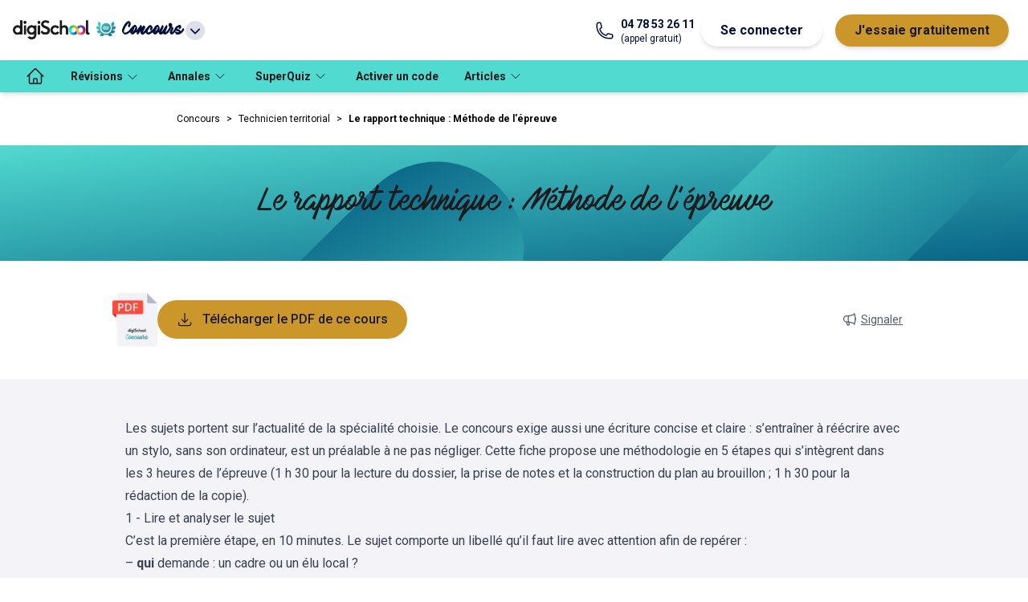

--- FILE ---
content_type: text/html; charset=utf-8
request_url: https://www.digischool.fr/cours/le-rapport-technique-methode-de-l-epreuve-concours-technicien-territorial
body_size: 21676
content:
<!DOCTYPE html><html lang="fr" data-theme="concours"><head><meta charSet="utf-8"/><meta name="viewport" content="width=device-width"/><meta name="description" content="réviser et s&#x27;entrainer avec les cours et les tests de digiSchool"/><meta name="twitter:card" content="summary_large_image"/><meta name="twitter:site" content="@site"/><meta name="twitter:creator" content="@handle"/><meta property="fb:app_id" content="421248398000974"/><meta property="og:description" content="réviser et s&#x27;entrainer avec les cours et les tests de digiSchool"/><meta property="og:locale" content="fr_FR"/><meta property="og:site_name" content="digiSchool"/><link rel="canonical" href="https://www.digischool.fr/cours/le-rapport-technique-methode-de-l-epreuve-concours-technicien-territorial"/><script type="application/ld+json">{"@context":"https://schema.org","@type":"SoftwareApplication","name":"digiSchool","operatingSystem":"Web, IOS, Android","applicationCategory":"EducationalApplication","offers":{"@type":"Offer","price":"0","priceCurrency":"EUR"},"aggregateRating":{"@type":"AggregateRating","reviewCount":"8789","ratingValue":"4.6"}}</script><title>Le rapport technique : Méthode de l&#x27;épreuve - digiSchool</title><meta name="robots" content="index,follow"/><meta property="og:title" content="Le rapport technique : Méthode de l&#x27;épreuve"/><meta property="og:url" content="https://www.digischool.fr/cours/le-rapport-technique-methode-de-l-epreuve-concours-technicien-territorial"/><meta property="og:type" content="website"/><meta property="og:image" content="https://diy7ta1tt6jst.cloudfront.net/prod/okulus/ddbd6659-ff30-441b-b0ed-28b542053e53"/><meta property="og:image:alt" content="Og #0"/><meta property="og:image:width" content="1192"/><meta property="og:image:height" content="550"/><meta property="og:image" content="https://diy7ta1tt6jst.cloudfront.net/prod/okulus/611627b3-8c9c-4a77-9f52-99586e6f6fc7"/><meta property="og:image:alt" content="Og #1"/><meta property="og:image:width" content="1422"/><meta property="og:image:height" content="468"/><meta property="og:image" content="https://diy7ta1tt6jst.cloudfront.net/prod/okulus/f38bb4c3-8589-40bd-abb5-54edb09cd8f8"/><meta property="og:image:alt" content="Og #2"/><meta property="og:image:width" content="1416"/><meta property="og:image:height" content="488"/><meta property="og:image" content="https://diy7ta1tt6jst.cloudfront.net/prod/okulus/2f011729-ca5c-4afe-ab45-d4451814bd1f"/><meta property="og:image:alt" content="Og #3"/><meta property="og:image:width" content="1430"/><meta property="og:image:height" content="574"/><meta property="og:image" content="https://diy7ta1tt6jst.cloudfront.net/prod/okulus/c036ea1a-5bf6-401a-9ed6-e4aaec300bc0"/><meta property="og:image:alt" content="Og #4"/><meta property="og:image:width" content="1354"/><meta property="og:image:height" content="394"/><meta property="og:image" content="https://diy7ta1tt6jst.cloudfront.net/prod/okulus/195e20f4-0476-4e93-9e3a-d3c130e6be01"/><meta property="og:image:alt" content="Og #5"/><meta property="og:image:width" content="1382"/><meta property="og:image:height" content="548"/><meta property="og:image" content="https://diy7ta1tt6jst.cloudfront.net/prod/okulus/79b1a8eb-a92a-47de-af6d-923e383e2950"/><meta property="og:image:alt" content="Og #6"/><meta property="og:image:width" content="1384"/><meta property="og:image:height" content="570"/><script type="application/ld+json">{"@context":"https://schema.org","@type":"BreadcrumbList","itemListElement":[{"@type":"ListItem","position":1,"item":"https://www.digischool.fr/concours","name":"Concours"},{"@type":"ListItem","position":2,"item":"https://www.digischool.fr/concours/technicien-territorial","name":"Technicien territorial"}]}</script><meta name="next-head-count" content="46"/><meta http-equiv="X-UA-Compatible" content="IE=7"/><link rel="apple-touch-icon" sizes="180x180" href="/apple-touch-icon.png"/><link rel="icon" type="image/png" sizes="32x32" href="/favicon-32x32.png"/><link rel="icon" type="image/png" sizes="16x16" href="/favicon-16x16.png"/><link rel="manifest" href="/site.webmanifest"/><link rel="mask-icon" href="/safari-pinned-tab.svg" color="#5bbad5"/><meta name="msapplication-TileColor" content="#da532c"/><meta name="theme-color" content="#ffffff"/><meta name="robots" content="index, follow, max-snippet:-1, max-image-preview:large, max-video-preview:-1"/><link data-next-font="" rel="preconnect" href="/" crossorigin="anonymous"/><script id="smart-ads-banner" data-nscript="beforeInteractive">
              !function(t,e,n,s,a,c,i,o,p){t.AppsFlyerSdkObject=a,t.AF=t.AF||function(){(t.AF.q=t.AF.q||[]).push([Date.now()].concat(Array.prototype.slice.call(arguments)))},t.AF.id=t.AF.id||i,t.AF.plugins={},o=e.createElement(n),p=e.getElementsByTagName(n)[0],o.async=1,o.src="https://websdk.appsflyer.com?"+(c.length>0?"st="+c.split(",").sort().join(",")+"&":"")+(i.length>0?"af_id="+i:""),p.parentNode.insertBefore(o,p)}(window,document,"script",0,"AF","banners",{banners: {key: "dba2f796-1328-42c5-b31b-6d171ddf566e"}});
              AF('banners', 'showBanner', { bannerZIndex: 999999999})              
            </script><link rel="preload" href="https://www.digischool.fr/activities/_next/static/css/7825a94859bd6d15.css" as="style"/><link rel="stylesheet" href="https://www.digischool.fr/activities/_next/static/css/7825a94859bd6d15.css" data-n-g=""/><link rel="preload" href="https://www.digischool.fr/activities/_next/static/css/ec68af4bd9ae6203.css" as="style"/><link rel="stylesheet" href="https://www.digischool.fr/activities/_next/static/css/ec68af4bd9ae6203.css" data-n-p=""/><noscript data-n-css=""></noscript><script defer="" nomodule="" src="https://www.digischool.fr/activities/_next/static/chunks/polyfills-c67a75d1b6f99dc8.js"></script><script src="https://www.digischool.fr/activities/_next/static/chunks/webpack-d7885c1c2672826a.js" defer=""></script><script src="https://www.digischool.fr/activities/_next/static/chunks/framework-5429a50ba5373c56.js" defer=""></script><script src="https://www.digischool.fr/activities/_next/static/chunks/main-fe015bc011991627.js" defer=""></script><script src="https://www.digischool.fr/activities/_next/static/chunks/pages/_app-f9ab552dd5802ccd.js" defer=""></script><script src="https://www.digischool.fr/activities/_next/static/chunks/79044d4d-9ddf03d7e807d710.js" defer=""></script><script src="https://www.digischool.fr/activities/_next/static/chunks/ea88be26-62aa4a276ba468d4.js" defer=""></script><script src="https://www.digischool.fr/activities/_next/static/chunks/59170096-9fb422a12d197c3a.js" defer=""></script><script src="https://www.digischool.fr/activities/_next/static/chunks/175675d1-0dd7fbcd80f72123.js" defer=""></script><script src="https://www.digischool.fr/activities/_next/static/chunks/890-6035f4b4b05a3f2b.js" defer=""></script><script src="https://www.digischool.fr/activities/_next/static/chunks/664-bd157c0c144b8096.js" defer=""></script><script src="https://www.digischool.fr/activities/_next/static/chunks/286-36068b21a2acf708.js" defer=""></script><script src="https://www.digischool.fr/activities/_next/static/chunks/144-d007cd8eb30b279f.js" defer=""></script><script src="https://www.digischool.fr/activities/_next/static/chunks/649-431dfe0ddda65fc1.js" defer=""></script><script src="https://www.digischool.fr/activities/_next/static/chunks/190-e5714cd4d0b40ba3.js" defer=""></script><script src="https://www.digischool.fr/activities/_next/static/chunks/pages/cours/%5BcourseSlug%5D-a9cbced9b4e346e6.js" defer=""></script><script src="https://www.digischool.fr/activities/_next/static/7DIQtvuiR14He0f9nUQ42/_buildManifest.js" defer=""></script><script src="https://www.digischool.fr/activities/_next/static/7DIQtvuiR14He0f9nUQ42/_ssgManifest.js" defer=""></script></head><body><div id="__next"><div id="menu" class="tw-flex tw-h-[75px] tw-w-full tw-select-none tw-items-center tw-gap-4 tw-bg-white tw-px-4 tw-shadow-md md:tw-gap-6"><div class="tw-relative tw-inline-block tw-text-left md:tw-hidden" data-headlessui-state=""><button class="tw-mx-2 tw-inline-flex tw-items-center tw-justify-between tw-gap-2 tw-py-4 tw-text-md tw-font-bold tw-text-common-blue tw-transition-all" id="headlessui-menu-button-:R2a9m:" type="button" aria-haspopup="menu" aria-expanded="false" data-headlessui-state=""><svg xmlns="http://www.w3.org/2000/svg" fill="none" viewBox="0 0 24 24" stroke-width="1.5" stroke="currentColor" aria-hidden="true" data-slot="icon" class="tw-w-8 tw-stroke-black"><path stroke-linecap="round" stroke-linejoin="round" d="M3.75 6.75h16.5M3.75 12h16.5m-16.5 5.25h16.5"></path></svg></button></div><a href="https://www.digischool.fr"><img alt="logo digischool" loading="lazy" width="188" height="48" decoding="async" data-nimg="1" class="tw-hidden tw-w-24 md:tw-block" style="color:transparent" srcSet="/_next/image?url=https%3A%2F%2Fdigischool-public.s3.eu-west-1.amazonaws.com%2FLogos%2Bproduits%2Bdigischool%2Fdigischool.png&amp;w=256&amp;q=75 1x, /_next/image?url=https%3A%2F%2Fdigischool-public.s3.eu-west-1.amazonaws.com%2FLogos%2Bproduits%2Bdigischool%2Fdigischool.png&amp;w=384&amp;q=75 2x" src="/_next/image?url=https%3A%2F%2Fdigischool-public.s3.eu-west-1.amazonaws.com%2FLogos%2Bproduits%2Bdigischool%2Fdigischool.png&amp;w=384&amp;q=75"/><img alt="logo digischool" loading="lazy" width="32" height="18" decoding="async" data-nimg="1" class="md:tw-hidden" style="color:transparent" srcSet="/_next/image?url=https%3A%2F%2Fdigischool-public.s3.eu-west-1.amazonaws.com%2FLogos%2Bproduits%2Bdigischool%2FInfini.webp&amp;w=32&amp;q=75 1x, /_next/image?url=https%3A%2F%2Fdigischool-public.s3.eu-west-1.amazonaws.com%2FLogos%2Bproduits%2Bdigischool%2FInfini.webp&amp;w=64&amp;q=75 2x" src="/_next/image?url=https%3A%2F%2Fdigischool-public.s3.eu-west-1.amazonaws.com%2FLogos%2Bproduits%2Bdigischool%2FInfini.webp&amp;w=64&amp;q=75"/></a><div class="tw-relative tw-inline-block tw-text-left" data-headlessui-state=""><button class="tw-inline-flex tw-h-10 tw-w-auto tw-items-center tw-justify-around  tw-text-md tw-font-bold tw-text-common-blue tw-transition-all" id="headlessui-menu-button-:R2q9m:" type="button" aria-haspopup="menu" aria-expanded="false" data-headlessui-state=""><img id="client-logo" alt="Concours" loading="lazy" width="24" height="24" decoding="async" data-nimg="1" class="tw-mx-2 tw-mb-1 tw-inline tw-w-6" style="color:transparent" src="https://digischool-public.s3.eu-west-1.amazonaws.com/Logos+produits+digischool/concours.svg"/><span class="tw-inline tw-font-accent tw-text-lg" id="client-name">Concours</span><svg xmlns="http://www.w3.org/2000/svg" viewBox="0 0 20 20" fill="currentColor" aria-hidden="true" data-slot="icon" class="tw-ml-1 tw-inline tw-h-6 tw-rounded-full tw-bg-grey-20"><path fill-rule="evenodd" d="M5.22 8.22a.75.75 0 0 1 1.06 0L10 11.94l3.72-3.72a.75.75 0 1 1 1.06 1.06l-4.25 4.25a.75.75 0 0 1-1.06 0L5.22 9.28a.75.75 0 0 1 0-1.06Z" clip-rule="evenodd"></path></svg></button></div><div class="tw-hidden tw-grow sm:tw-block md:tw-flex"></div><div class="tw-flex tw-flex-1 tw-justify-end md:tw-hidden"><div class="tw-inline-block tw-text-left" data-headlessui-state=""><div><button class="tw-mx-2 tw-inline-flex tw-items-center tw-justify-between tw-py-2 tw-text-md tw-font-bold tw-text-common-blue tw-transition-all md:tw-rounded-full md:tw-border-DEFAULT md:tw-border-common-blue md:tw-bg-white md:tw-px-6 md:tw-shadow-md md:hover:tw-border-common-blue md:hover:tw-bg-common-blue md:hover:tw-text-white" id="headlessui-menu-button-:R3a9m:" type="button" aria-haspopup="menu" aria-expanded="false" data-headlessui-state=""><svg width="21" height="20" viewBox="0 0 21 20" xmlns="http://www.w3.org/2000/svg" class="tw-fill-white tw-stroke-black tw-h-5 tw-w-[21px]"><path d="M8.08254 5.1554C7.36985 7.89184 4.97631 9.94249 2.07178 10.1307C2.17263 14.6758 5.87725 18.3333 10.4492 18.3333C15.0211 18.3333 18.8333 14.5817 18.8333 9.94921C18.8333 9.36427 18.7728 8.78606 18.6585 8.23473C17.5155 8.98104 16.1574 9.41806 14.6917 9.41806C11.7535 9.41806 9.22552 7.66996 8.08254 5.1554V5.1554Z" stroke-width="1.5" stroke-linecap="round" stroke-linejoin="round"></path><path d="M7.43038 2.16344C7.43038 2.16344 7.43038 2.14327 7.43038 2.12982C4.29053 3.34004 2.05835 6.37904 2.05835 9.94919C2.05835 10.0097 2.06507 10.0702 2.06507 10.1307C4.97632 9.93574 7.36987 7.89181 8.07583 5.15537" stroke-width="1.5" stroke-linecap="round" stroke-linejoin="round"></path><path d="M8.08252 5.15539C9.22551 7.66996 11.7468 9.41806 14.6917 9.41806C16.1574 9.41806 17.5222 8.98103 18.6585 8.23473C17.8651 4.42254 14.49 1.55835 10.4492 1.55835C9.63563 1.55835 8.85572 1.67937 8.10941 1.89452" stroke-width="1.5" stroke-linecap="round" stroke-linejoin="round"></path><path d="M7.43036 2.12984C7.65223 2.04244 7.87411 1.96848 8.10943 1.90125" stroke-width="1.5" stroke-linecap="round" stroke-linejoin="round"></path><path d="M8.81538 12.5714C8.81538 11.6233 8.1632 10.8569 7.35639 10.8569C6.54957 10.8569 5.8974 11.6233 5.8974 12.5714" stroke-width="1.5" stroke-linecap="round" stroke-linejoin="round"></path><path d="M14.8934 12.5714C14.8934 11.6233 14.2412 10.8569 13.4344 10.8569C12.6276 10.8569 11.9754 11.6233 11.9754 12.5714" stroke-width="1.5" stroke-linecap="round" stroke-linejoin="round"></path></svg></button></div></div></div><a href="tel:+04 78 53 26 11" class="tw-hidden tw-text-common-blue md:tw-grow-0 lg:tw-flex"><svg xmlns="http://www.w3.org/2000/svg" fill="none" viewBox="0 0 24 24" stroke-width="1.5" stroke="currentColor" aria-hidden="true" data-slot="icon" class="tw-mr-2 tw-w-6"><path stroke-linecap="round" stroke-linejoin="round" d="M2.25 6.75c0 8.284 6.716 15 15 15h2.25a2.25 2.25 0 0 0 2.25-2.25v-1.372c0-.516-.351-.966-.852-1.091l-4.423-1.106c-.44-.11-.902.055-1.173.417l-.97 1.293c-.282.376-.769.542-1.21.38a12.035 12.035 0 0 1-7.143-7.143c-.162-.441.004-.928.38-1.21l1.293-.97c.363-.271.527-.734.417-1.173L6.963 3.102a1.125 1.125 0 0 0-1.091-.852H4.5A2.25 2.25 0 0 0 2.25 4.5v2.25Z"></path></svg><div class="md:tw-flex md:tw-flex-col"><span class="tw-text-sm tw-font-bold">04 78 53 26 11</span><span class="tw-text-xs">(appel gratuit)</span></div></a><div class="tw-hidden md:tw-flex md:tw-grow-0"><button class="tw-mx-2 tw-py-2 tw-text-md tw-font-bold tw-text-common-blue tw-transition-all md:tw-rounded-full md:tw-border-DEFAULT md:tw-border-common-blue md:tw-bg-white md:tw-px-6 md:tw-shadow-md md:hover:tw-border-common-blue md:hover:tw-bg-common-blue md:hover:tw-text-white">Se connecter</button><a class="tw-mx-2 tw-flex tw-justify-between tw-py-2 tw-text-md tw-font-bold tw-text-premium-dark tw-transition-all md:tw-rounded-full md:tw-bg-premium-dark md:tw-px-6 md:tw-text-black md:tw-shadow-md md:hover:tw-text-white" href="https://www.digischool.fr/concours/premium"><span>J&#x27;essaie gratuitement</span></a></div></div><nav class="tw-relative tw-hidden tw-h-10 tw-items-center tw-bg-primary tw-px-4 tw-shadow-md md:tw-flex "><ul class="tw-flex tw-h-full tw-items-center"><li class="tw-h-full"><a class="tw-flex tw-h-full tw-items-center tw-px-4 tw-text-sm tw-font-bold tw-text-label-on-primary tw-transition-all tw-duration-300 hover:tw-bg-primary-dark" href="/concours" aria-label="accueil"><svg xmlns="http://www.w3.org/2000/svg" fill="none" viewBox="0 0 24 24" stroke-width="1.5" stroke="currentColor" aria-hidden="true" data-slot="icon" class="tw-hidden tw-h-6 tw-w-6 tw-stroke-black md:tw-block"><path stroke-linecap="round" stroke-linejoin="round" d="m2.25 12 8.954-8.955c.44-.439 1.152-.439 1.591 0L21.75 12M4.5 9.75v10.125c0 .621.504 1.125 1.125 1.125H9.75v-4.875c0-.621.504-1.125 1.125-1.125h2.25c.621 0 1.125.504 1.125 1.125V21h4.125c.621 0 1.125-.504 1.125-1.125V9.75M8.25 21h8.25"></path></svg><span class="md:tw-hidden">Accueil</span></a></li><li class="tw-group tw-h-full"><button class="tw-h-full tw-px-4 tw-text-sm tw-font-bold tw-text-label-on-primary tw-transition-all tw-duration-300 hover:tw-bg-primary-dark"><span>Révisions</span><svg xmlns="http://www.w3.org/2000/svg" fill="none" viewBox="0 0 24 24" stroke-width="1.5" stroke="currentColor" aria-hidden="true" data-slot="icon" class="tw-mx-1 tw-inline tw-h-4 "><path stroke-linecap="round" stroke-linejoin="round" d="m19.5 8.25-7.5 7.5-7.5-7.5"></path></svg></button><div class="tw-pointer-events-none tw-absolute tw-left-0 tw-z-20 tw-flex tw-w-full tw-translate-y-10 tw-flex-wrap tw-bg-white  tw-px-8 tw-pt-8 tw-opacity-0 tw-shadow-md tw-transition-all group-hover:tw-pointer-events-auto group-hover:tw-translate-y-0 group-hover:tw-opacity-100 "><ul class="tw-mb-8 tw-mr-8 tw-pr-8 last:tw-mr-0"><li class="tw-mb-4 tw-text-md tw-font-bold tw-text-label-on-white">Concours<ul class="tw-mt-4 tw-grid tw-grid-flow-col tw-grid-rows-5 tw-gap-x-4"><li class="last:tw-border-b-DEFAULT fifth:tw-border-b-DEFAULT tw-w-full tw-border-t-DEFAULT tw-border-grey-20 tw-text-sm tw-text-black"><a class="tw-block tw-w-[174px] tw-py-2 tw-pr-1 tw-transition-all hover:tw-pl-1 hover:tw-pr-0" href="/concours/attache-territorial">Attaché Territorial</a></li><li class="last:tw-border-b-DEFAULT fifth:tw-border-b-DEFAULT tw-w-full tw-border-t-DEFAULT tw-border-grey-20 tw-text-sm tw-text-black"><a class="tw-block tw-w-[174px] tw-py-2 tw-pr-1 tw-transition-all hover:tw-pl-1 hover:tw-pr-0" href="/concours/redacteur-territorial">Rédacteur territorial</a></li><li class="last:tw-border-b-DEFAULT fifth:tw-border-b-DEFAULT tw-w-full tw-border-t-DEFAULT tw-border-grey-20 tw-text-sm tw-text-black"><a class="tw-block tw-w-[174px] tw-py-2 tw-pr-1 tw-transition-all hover:tw-pl-1 hover:tw-pr-0" href="/concours/technicien-territorial">Technicien territorial</a></li><li class="last:tw-border-b-DEFAULT fifth:tw-border-b-DEFAULT tw-w-full tw-border-t-DEFAULT tw-border-grey-20 tw-text-sm tw-text-black"><a class="tw-block tw-w-[174px] tw-py-2 tw-pr-1 tw-transition-all hover:tw-pl-1 hover:tw-pr-0" href="/concours/saenes">SAENES</a></li><li class="last:tw-border-b-DEFAULT fifth:tw-border-b-DEFAULT tw-w-full tw-border-t-DEFAULT tw-border-grey-20 tw-text-sm tw-text-black"><a class="tw-block tw-w-[174px] tw-py-2 tw-pr-1 tw-transition-all hover:tw-pl-1 hover:tw-pr-0" href="/concours/sous-officier">Sous-officier de gendarmerie</a></li><li class="last:tw-border-b-DEFAULT fifth:tw-border-b-DEFAULT tw-w-full tw-border-t-DEFAULT tw-border-grey-20 tw-text-sm tw-text-black"><a class="tw-block tw-w-[174px] tw-py-2 tw-pr-1 tw-transition-all hover:tw-pl-1 hover:tw-pr-0" href="/concours/gardien-de-la-paix">Gardien de la paix</a></li><li class="last:tw-border-b-DEFAULT fifth:tw-border-b-DEFAULT tw-w-full tw-border-t-DEFAULT tw-border-grey-20 tw-text-sm tw-text-black"><a class="tw-block tw-w-[174px] tw-py-2 tw-pr-1 tw-transition-all hover:tw-pl-1 hover:tw-pr-0" href="/concours/atsem-asem">ATSEM / ASEM</a></li><li class="last:tw-border-b-DEFAULT fifth:tw-border-b-DEFAULT tw-w-full tw-border-t-DEFAULT tw-border-grey-20 tw-text-sm tw-text-black"><a class="tw-block tw-w-[174px] tw-py-2 tw-pr-1 tw-transition-all hover:tw-pl-1 hover:tw-pr-0" href="/concours/sapeur-pompier">Sapeur-pompier</a></li><li class="last:tw-border-b-DEFAULT fifth:tw-border-b-DEFAULT tw-w-full tw-border-t-DEFAULT tw-border-grey-20 tw-text-sm tw-text-black"><a class="tw-block tw-w-[174px] tw-py-2 tw-pr-1 tw-transition-all hover:tw-pl-1 hover:tw-pr-0" href="/concours/concours-adjoint-administratif-etat">Adjoint administratif d&#x27;État</a></li><li class="last:tw-border-b-DEFAULT fifth:tw-border-b-DEFAULT tw-w-full tw-border-t-DEFAULT tw-border-grey-20 tw-text-sm tw-text-black"><a class="tw-block tw-w-[174px] tw-py-2 tw-pr-1 tw-transition-all hover:tw-pl-1 hover:tw-pr-0" href="/concours/adjoint-administratif-territorial">Adjoint administratif territorial</a></li><li class="last:tw-border-b-DEFAULT fifth:tw-border-b-DEFAULT tw-w-full tw-border-t-DEFAULT tw-border-grey-20 tw-text-sm tw-text-black"><a class="tw-block tw-w-[174px] tw-py-2 tw-pr-1 tw-transition-all hover:tw-pl-1 hover:tw-pr-0" href="/concours/crpe">CRPE</a></li><li class="last:tw-border-b-DEFAULT fifth:tw-border-b-DEFAULT tw-w-full tw-border-t-DEFAULT tw-border-grey-20 tw-text-sm tw-text-black"><a class="tw-block tw-w-[174px] tw-py-2 tw-pr-1 tw-transition-all hover:tw-pl-1 hover:tw-pr-0" href="/concours/gendarme-adjoint-volontaire">Gendarme adjoint volontaire</a></li></ul></li></ul></div></li><li class="tw-group tw-h-full"><a href="/concours/annales" class="tw-flex tw-h-full tw-items-center tw-px-4 tw-text-sm tw-font-bold tw-text-label-on-primary tw-transition-all tw-duration-300 hover:tw-bg-primary-dark"><span>Annales</span><svg xmlns="http://www.w3.org/2000/svg" fill="none" viewBox="0 0 24 24" stroke-width="1.5" stroke="currentColor" aria-hidden="true" data-slot="icon" class="tw-mx-1 tw-inline tw-h-4 "><path stroke-linecap="round" stroke-linejoin="round" d="m19.5 8.25-7.5 7.5-7.5-7.5"></path></svg></a><div class="tw-pointer-events-none tw-absolute tw-left-0 tw-z-20 tw-flex tw-w-full tw-translate-y-10 tw-flex-wrap tw-bg-white  tw-px-8 tw-pt-8 tw-opacity-0 tw-shadow-md tw-transition-all group-hover:tw-pointer-events-auto group-hover:tw-translate-y-0 group-hover:tw-opacity-100 "><ul class="tw-mb-8 tw-mr-8 tw-pr-8 last:tw-mr-0"><li class="tw-mb-4 tw-text-md tw-font-bold tw-text-label-on-white">Liste des annales<ul class="tw-mt-4 tw-grid tw-grid-flow-col tw-grid-rows-5 tw-gap-x-4"><li class="last:tw-border-b-DEFAULT fifth:tw-border-b-DEFAULT tw-w-full tw-border-t-DEFAULT tw-border-grey-20 tw-text-sm tw-text-black"><a class="tw-block tw-w-[174px] tw-py-2 tw-pr-1 tw-transition-all hover:tw-pl-1 hover:tw-pr-0" href="/concours/annales/attache-territorial">Attaché territorial</a></li><li class="last:tw-border-b-DEFAULT fifth:tw-border-b-DEFAULT tw-w-full tw-border-t-DEFAULT tw-border-grey-20 tw-text-sm tw-text-black"><a class="tw-block tw-w-[174px] tw-py-2 tw-pr-1 tw-transition-all hover:tw-pl-1 hover:tw-pr-0" href="/concours/annales/redacteur-territorial">Rédacteur territorial</a></li><li class="last:tw-border-b-DEFAULT fifth:tw-border-b-DEFAULT tw-w-full tw-border-t-DEFAULT tw-border-grey-20 tw-text-sm tw-text-black"><a class="tw-block tw-w-[174px] tw-py-2 tw-pr-1 tw-transition-all hover:tw-pl-1 hover:tw-pr-0" href="/concours/annales/technicien-territorial">Technicien territorial</a></li><li class="last:tw-border-b-DEFAULT fifth:tw-border-b-DEFAULT tw-w-full tw-border-t-DEFAULT tw-border-grey-20 tw-text-sm tw-text-black"><a class="tw-block tw-w-[174px] tw-py-2 tw-pr-1 tw-transition-all hover:tw-pl-1 hover:tw-pr-0" href="/concours/annales/saenes">SAENES</a></li><li class="last:tw-border-b-DEFAULT fifth:tw-border-b-DEFAULT tw-w-full tw-border-t-DEFAULT tw-border-grey-20 tw-text-sm tw-text-black"><a class="tw-block tw-w-[174px] tw-py-2 tw-pr-1 tw-transition-all hover:tw-pl-1 hover:tw-pr-0" href="/concours/annales/sous-officier">Sous-officier de gendarmerie</a></li><li class="last:tw-border-b-DEFAULT fifth:tw-border-b-DEFAULT tw-w-full tw-border-t-DEFAULT tw-border-grey-20 tw-text-sm tw-text-black"><a class="tw-block tw-w-[174px] tw-py-2 tw-pr-1 tw-transition-all hover:tw-pl-1 hover:tw-pr-0" href="/concours/annales/gardien-de-la-paix">Gardien de la paix</a></li><li class="last:tw-border-b-DEFAULT fifth:tw-border-b-DEFAULT tw-w-full tw-border-t-DEFAULT tw-border-grey-20 tw-text-sm tw-text-black"><a class="tw-block tw-w-[174px] tw-py-2 tw-pr-1 tw-transition-all hover:tw-pl-1 hover:tw-pr-0" href="/concours/annales/atsem-asem">ATSEM / ASEM</a></li><li class="last:tw-border-b-DEFAULT fifth:tw-border-b-DEFAULT tw-w-full tw-border-t-DEFAULT tw-border-grey-20 tw-text-sm tw-text-black"><a class="tw-block tw-w-[174px] tw-py-2 tw-pr-1 tw-transition-all hover:tw-pl-1 hover:tw-pr-0" href="/concours/annales/sapeur-pompier">Sapeur-pompier</a></li><li class="last:tw-border-b-DEFAULT fifth:tw-border-b-DEFAULT tw-w-full tw-border-t-DEFAULT tw-border-grey-20 tw-text-sm tw-text-black"><a class="tw-block tw-w-[174px] tw-py-2 tw-pr-1 tw-transition-all hover:tw-pl-1 hover:tw-pr-0" href="/concours/annales/concours-adjoint-administratif-etat">Adjoint administratif d&#x27;État</a></li><li class="last:tw-border-b-DEFAULT fifth:tw-border-b-DEFAULT tw-w-full tw-border-t-DEFAULT tw-border-grey-20 tw-text-sm tw-text-black"><a class="tw-block tw-w-[174px] tw-py-2 tw-pr-1 tw-transition-all hover:tw-pl-1 hover:tw-pr-0" href="/concours/annales/crpe">CRPE</a></li><li class="last:tw-border-b-DEFAULT fifth:tw-border-b-DEFAULT tw-w-full tw-border-t-DEFAULT tw-border-grey-20 tw-text-sm tw-text-black"><a class="tw-block tw-w-[174px] tw-py-2 tw-pr-1 tw-transition-all hover:tw-pl-1 hover:tw-pr-0" href="/concours/annales/gendarme-adjoint-volontaire">Gendarme adjoint volontaire</a></li></ul></li></ul></div></li><li class="tw-group tw-h-full"><a href="/concours/superquiz" class="tw-flex tw-h-full tw-items-center tw-px-4 tw-text-sm tw-font-bold tw-text-label-on-primary tw-transition-all tw-duration-300 hover:tw-bg-primary-dark"><span>SuperQuiz</span><svg xmlns="http://www.w3.org/2000/svg" fill="none" viewBox="0 0 24 24" stroke-width="1.5" stroke="currentColor" aria-hidden="true" data-slot="icon" class="tw-mx-1 tw-inline tw-h-4 "><path stroke-linecap="round" stroke-linejoin="round" d="m19.5 8.25-7.5 7.5-7.5-7.5"></path></svg></a><div class="tw-pointer-events-none tw-absolute tw-left-0 tw-z-20 tw-flex tw-w-full tw-translate-y-10 tw-flex-wrap tw-bg-white  tw-px-8 tw-pt-8 tw-opacity-0 tw-shadow-md tw-transition-all group-hover:tw-pointer-events-auto group-hover:tw-translate-y-0 group-hover:tw-opacity-100 "><ul class="tw-mb-8 tw-mr-8 tw-pr-8 last:tw-mr-0"><li class="tw-mb-4 tw-text-md tw-font-bold tw-text-label-on-white">Concours<ul class="tw-mt-4 tw-grid tw-grid-flow-col tw-grid-rows-5 tw-gap-x-4"><li class="last:tw-border-b-DEFAULT fifth:tw-border-b-DEFAULT tw-w-full tw-border-t-DEFAULT tw-border-grey-20 tw-text-sm tw-text-black"><a class="tw-block tw-w-[174px] tw-py-2 tw-pr-1 tw-transition-all hover:tw-pl-1 hover:tw-pr-0" href="/concours/superquiz/attache-territorial">Attaché Territorial</a></li><li class="last:tw-border-b-DEFAULT fifth:tw-border-b-DEFAULT tw-w-full tw-border-t-DEFAULT tw-border-grey-20 tw-text-sm tw-text-black"><a class="tw-block tw-w-[174px] tw-py-2 tw-pr-1 tw-transition-all hover:tw-pl-1 hover:tw-pr-0" href="/concours/superquiz/redacteur-territorial">Rédacteur territorial</a></li><li class="last:tw-border-b-DEFAULT fifth:tw-border-b-DEFAULT tw-w-full tw-border-t-DEFAULT tw-border-grey-20 tw-text-sm tw-text-black"><a class="tw-block tw-w-[174px] tw-py-2 tw-pr-1 tw-transition-all hover:tw-pl-1 hover:tw-pr-0" href="/concours/superquiz/technicien-territorial">Technicien territorial</a></li><li class="last:tw-border-b-DEFAULT fifth:tw-border-b-DEFAULT tw-w-full tw-border-t-DEFAULT tw-border-grey-20 tw-text-sm tw-text-black"><a class="tw-block tw-w-[174px] tw-py-2 tw-pr-1 tw-transition-all hover:tw-pl-1 hover:tw-pr-0" href="/concours/superquiz/saenes">SAENES</a></li><li class="last:tw-border-b-DEFAULT fifth:tw-border-b-DEFAULT tw-w-full tw-border-t-DEFAULT tw-border-grey-20 tw-text-sm tw-text-black"><a class="tw-block tw-w-[174px] tw-py-2 tw-pr-1 tw-transition-all hover:tw-pl-1 hover:tw-pr-0" href="/concours/superquiz/sous-officier">Sous-officier de gendarmerie</a></li><li class="last:tw-border-b-DEFAULT fifth:tw-border-b-DEFAULT tw-w-full tw-border-t-DEFAULT tw-border-grey-20 tw-text-sm tw-text-black"><a class="tw-block tw-w-[174px] tw-py-2 tw-pr-1 tw-transition-all hover:tw-pl-1 hover:tw-pr-0" href="/concours/superquiz/gardien-de-la-paix">Gardien de la paix</a></li><li class="last:tw-border-b-DEFAULT fifth:tw-border-b-DEFAULT tw-w-full tw-border-t-DEFAULT tw-border-grey-20 tw-text-sm tw-text-black"><a class="tw-block tw-w-[174px] tw-py-2 tw-pr-1 tw-transition-all hover:tw-pl-1 hover:tw-pr-0" href="/concours/superquiz/atsem-asem">ATSEM / ASEM</a></li><li class="last:tw-border-b-DEFAULT fifth:tw-border-b-DEFAULT tw-w-full tw-border-t-DEFAULT tw-border-grey-20 tw-text-sm tw-text-black"><a class="tw-block tw-w-[174px] tw-py-2 tw-pr-1 tw-transition-all hover:tw-pl-1 hover:tw-pr-0" href="/concours/superquiz/sapeur-pompier">Sapeur-pompier</a></li><li class="last:tw-border-b-DEFAULT fifth:tw-border-b-DEFAULT tw-w-full tw-border-t-DEFAULT tw-border-grey-20 tw-text-sm tw-text-black"><a class="tw-block tw-w-[174px] tw-py-2 tw-pr-1 tw-transition-all hover:tw-pl-1 hover:tw-pr-0" href="/concours/superquiz/concours-adjoint-administratif-etat">Adjoint administratif d&#x27;État</a></li><li class="last:tw-border-b-DEFAULT fifth:tw-border-b-DEFAULT tw-w-full tw-border-t-DEFAULT tw-border-grey-20 tw-text-sm tw-text-black"><a class="tw-block tw-w-[174px] tw-py-2 tw-pr-1 tw-transition-all hover:tw-pl-1 hover:tw-pr-0" href="/concours/superquiz/adjoint-administratif-territorial">Adjoint administratif territorial</a></li></ul></li></ul></div></li><li class="tw-h-full"><a class="tw-flex tw-h-full tw-items-center tw-px-4 tw-text-sm tw-font-bold tw-text-label-on-primary tw-transition-all tw-duration-300 hover:tw-bg-primary-dark" href="/concours/activation" aria-label="Activer un code">Activer un code</a></li><li class="tw-group tw-h-full"><a href="/articles/concours/" class="tw-flex tw-h-full tw-items-center tw-px-4 tw-text-sm tw-font-bold tw-text-label-on-primary tw-transition-all tw-duration-300 hover:tw-bg-primary-dark"><span>Articles</span><svg xmlns="http://www.w3.org/2000/svg" fill="none" viewBox="0 0 24 24" stroke-width="1.5" stroke="currentColor" aria-hidden="true" data-slot="icon" class="tw-mx-1 tw-inline tw-h-4 "><path stroke-linecap="round" stroke-linejoin="round" d="m19.5 8.25-7.5 7.5-7.5-7.5"></path></svg></a><div class="tw-pointer-events-none tw-absolute tw-left-0 tw-z-20 tw-flex tw-w-full tw-translate-y-10 tw-flex-wrap tw-bg-white  tw-px-8 tw-pt-8 tw-opacity-0 tw-shadow-md tw-transition-all group-hover:tw-pointer-events-auto group-hover:tw-translate-y-0 group-hover:tw-opacity-100 "><ul class="tw-mb-8 tw-mr-8 tw-pr-8 last:tw-mr-0"><li class="tw-mb-4 tw-text-md tw-font-bold tw-text-label-on-white">Actualités pour les concours de la fonction publique<ul class="tw-mt-4 tw-grid tw-grid-flow-col tw-grid-rows-5 tw-gap-x-4"><li class="last:tw-border-b-DEFAULT fifth:tw-border-b-DEFAULT tw-w-full tw-border-t-DEFAULT tw-border-grey-20 tw-text-sm tw-text-black"><a class="tw-block tw-w-[174px] tw-py-2 tw-pr-1 tw-transition-all hover:tw-pl-1 hover:tw-pr-0" href="/articles/concours/10-raisons-devenir-fonctionnaire/">10 raisons de devenir fonctionnaire</a></li><li class="last:tw-border-b-DEFAULT fifth:tw-border-b-DEFAULT tw-w-full tw-border-t-DEFAULT tw-border-grey-20 tw-text-sm tw-text-black"><a class="tw-block tw-w-[174px] tw-py-2 tw-pr-1 tw-transition-all hover:tw-pl-1 hover:tw-pr-0" href="/articles/concours/grille-indiciaire-fonction-publique/">Grille indiciaire de la fonction publique</a></li><li class="last:tw-border-b-DEFAULT fifth:tw-border-b-DEFAULT tw-w-full tw-border-t-DEFAULT tw-border-grey-20 tw-text-sm tw-text-black"><a class="tw-block tw-w-[174px] tw-py-2 tw-pr-1 tw-transition-all hover:tw-pl-1 hover:tw-pr-0" href="/articles/concours/point-dindice-fonction-publique-2022/">Point d&#x27;indice dans la fonction publique</a></li><li class="last:tw-border-b-DEFAULT fifth:tw-border-b-DEFAULT tw-w-full tw-border-t-DEFAULT tw-border-grey-20 tw-text-sm tw-text-black"><a class="tw-block tw-w-[174px] tw-py-2 tw-pr-1 tw-transition-all hover:tw-pl-1 hover:tw-pr-0" href="/articles/concours/conges-annuels-dans-la-fonction-publique/">Congés annuels dans la fonction publique</a></li><li class="last:tw-border-b-DEFAULT fifth:tw-border-b-DEFAULT tw-w-full tw-border-t-DEFAULT tw-border-grey-20 tw-text-sm tw-text-black"><a class="tw-block tw-w-[174px] tw-py-2 tw-pr-1 tw-transition-all hover:tw-pl-1 hover:tw-pr-0" href="/articles/concours/metiers-fonction-publique-recruter-2023/">Métiers qui recrutent en 2023</a></li></ul></li></ul></div></li></ul></nav><script type="application/ld+json">{"@context":"https://schema.org","@type":"Course","name":"Le rapport technique : Méthode de l'épreuve","description":"Etude de la thematique Le rapport technique : Méthode de l'épreuve créer par Foucher","provider":{"@type":"Organization","name":"digiSchool","url":"https://www.digischool.fr/cours/le-rapport-technique-methode-de-l-epreuve-concours-technicien-territorial"},"offers":[{"@type":"Offer","category":"Subscription","priceCurrency":"EUR","price":14.49}],"hasCourseInstance":[{"@type":"CourseInstance","courseMode":"Onsite","courseSchedule":{"@type":"Schedule","duration":"PT1H","repeatCount":4,"repeatFrequency":"Weekly"},"instructor":[{"@type":"Person","name":"Foucher","image":"https://d3bitlwkrhb3yk.cloudfront.net/digischool.fr/avatars/logo_foucher.png"}]}]}</script><nav class="tw-container tw-mx-4 tw-overflow-x-auto tw-py-6 md:tw-mx-auto" aria-label="Breadcrumb" id="breadcrumb"><ul class="tw-body-xxs-12-regular tw-ml-0 tw-flex tw-flex-row tw-whitespace-nowrap md:tw-ml-20"><li class="after:tw-inline-block after:tw-px-2 after:tw-content-[&#x27;&gt;&#x27;]"><a href="/concours">Concours</a></li><li class="after:tw-inline-block after:tw-px-2 after:tw-content-[&#x27;&gt;&#x27;]"><a href="/concours/technicien-territorial">Technicien territorial</a></li><li class="tw-font-bold">Le rapport technique : Méthode de l&#x27;épreuve</li></ul></nav><div id="course-title" class="tw-relative tw-flex tw-h-20 tw-w-full tw-flex-row tw-items-center tw-justify-center tw-overflow-hidden tw-bg-gradient-to-br tw-from-gradient-1-from tw-to-gradient-1-to md:tw-h-36"><div class="tw-absolute tw-left-[-60%] tw-top-4 xl:tw-left-0 xl:tw-top-5"><svg class="tw-h-[323px] tw-w-[326.6px] sm:tw-h-[646px] sm:tw-w-[653px]" viewBox="0 0 653 646" fill="none" xmlns="http://www.w3.org/2000/svg"><path d="M153.442 645.941 0 494.098 467.044 31.921c42.372-41.93 111.07-41.93 153.442 0 42.372 41.93 42.372 109.913 0 151.844L153.442 645.941z" fill="url(#q4iefnldta)"></path><defs><linearGradient id="q4iefnldta" x1="502.046" y1="452.814" x2="301.244" y2="90.358" gradientUnits="userSpaceOnUse"><stop stop-color="var(--primary)"></stop><stop stop-opacity="1" offset="3" stop-color="var(--secondary"></stop></linearGradient></defs></svg></div><div class="tw-absolute tw--right-1/3 xl:tw--right-24"><svg class="tw-h-[323px] tw-w-[327px] sm:tw-h-[646px] sm:tw-w-[654px]" width="654" height="646" viewBox="0 0 654 646" fill="none" xmlns="http://www.w3.org/2000/svg"><path d="m499.765 0 153.442 151.843L186.163 614.02c-42.372 41.93-111.07 41.93-153.442 0-42.372-41.93-42.372-109.913 0-151.843L499.765 0z" fill="url(#a)"></path><defs><linearGradient id="a" x1="151.162" y1="193.128" x2="351.963" y2="555.584" gradientUnits="userSpaceOnUse"><stop stop-color="var(--primary)"></stop><stop offset="1" stop-color="var(--secondary)"></stop></linearGradient></defs></svg></div><h1 class="tw-body-xxl-24-regular tw-container tw-z-10 tw-p-4 tw-text-center tw-font-accent tw-text-label-on-primary lg:tw-headings-h3-36-regular lg:tw-w-10/12">Le rapport technique : Méthode de l&#x27;épreuve</h1></div><div class="tw-bg-white tw-py-10" id="pdf-download"><div class="tw-justify-between tw-container tw-m-auto tw-flex tw-flex-col tw-items-center tw-gap-4 md:tw-flex-row"><div class="tw-flex tw-cursor-pointer tw-flex-col  tw-items-center tw-gap-4 md:tw-flex-row"><img alt="icône de pdf" loading="lazy" width="56" height="66.5" decoding="async" data-nimg="1" style="color:transparent" srcSet="/_next/image?url=https%3A%2F%2Fwww.digischool.fr%2Factivities%2F_next%2Fstatic%2Fmedia%2Fconcours.3b650030.png&amp;w=64&amp;q=75 1x, /_next/image?url=https%3A%2F%2Fwww.digischool.fr%2Factivities%2F_next%2Fstatic%2Fmedia%2Fconcours.3b650030.png&amp;w=128&amp;q=75 2x" src="/_next/image?url=https%3A%2F%2Fwww.digischool.fr%2Factivities%2F_next%2Fstatic%2Fmedia%2Fconcours.3b650030.png&amp;w=128&amp;q=75"/><div><button class="tw-flex tw-items-center tw-rounded-full tw-bg-premium-dark tw-px-6 tw-py-3 tw-font-medium tw-text-black"><svg xmlns="http://www.w3.org/2000/svg" viewBox="0 0 24 24" fill="currentColor" aria-hidden="true" data-slot="icon" class="tw-mr-3 tw-h-5 tw-fill-black"><path fill-rule="evenodd" d="M12 2.25a.75.75 0 0 1 .75.75v11.69l3.22-3.22a.75.75 0 1 1 1.06 1.06l-4.5 4.5a.75.75 0 0 1-1.06 0l-4.5-4.5a.75.75 0 1 1 1.06-1.06l3.22 3.22V3a.75.75 0 0 1 .75-.75Zm-9 13.5a.75.75 0 0 1 .75.75v2.25a1.5 1.5 0 0 0 1.5 1.5h13.5a1.5 1.5 0 0 0 1.5-1.5V16.5a.75.75 0 0 1 1.5 0v2.25a3 3 0 0 1-3 3H5.25a3 3 0 0 1-3-3V16.5a.75.75 0 0 1 .75-.75Z" clip-rule="evenodd"></path></svg>Télécharger le PDF de ce cours</button></div></div><div class="tw-body-xs-14-regular tw-mr-2 tw-flex tw-cursor-pointer tw-text-grey-60 md:tw-mr-4"><svg xmlns="http://www.w3.org/2000/svg" fill="none" viewBox="0 0 24 24" stroke-width="1.5" stroke="currentColor" aria-hidden="true" data-slot="icon" class="tw-mr-1 tw-w-5"><path stroke-linecap="round" stroke-linejoin="round" d="M10.34 15.84c-.688-.06-1.386-.09-2.09-.09H7.5a4.5 4.5 0 1 1 0-9h.75c.704 0 1.402-.03 2.09-.09m0 9.18c.253.962.584 1.892.985 2.783.247.55.06 1.21-.463 1.511l-.657.38c-.551.318-1.26.117-1.527-.461a20.845 20.845 0 0 1-1.44-4.282m3.102.069a18.03 18.03 0 0 1-.59-4.59c0-1.586.205-3.124.59-4.59m0 9.18a23.848 23.848 0 0 1 8.835 2.535M10.34 6.66a23.847 23.847 0 0 0 8.835-2.535m0 0A23.74 23.74 0 0 0 18.795 3m.38 1.125a23.91 23.91 0 0 1 1.014 5.395m-1.014 8.855c-.118.38-.245.754-.38 1.125m.38-1.125a23.91 23.91 0 0 0 1.014-5.395m0-3.46c.495.413.811 1.035.811 1.73 0 .695-.316 1.317-.811 1.73m0-3.46a24.347 24.347 0 0 1 0 3.46"></path></svg><div class="tw-underline">Signaler</div></div></div></div><div class="tw-bg-grey-10 tw-py-6 md:tw-pb-14 md:tw-pt-12"><div class="tw-container tw-mx-auto tw-px-4"><div class="tw-pb-4"><article class="tw-prose-strong:tw-text-label-on-white tw-prose tw-max-w-none prose-h2:tw-text-label-on-white prose-table:tw-bg-white prose-table:tw-text-center prose-td:tw-border-2 prose-td:tw-border-black prose-td:first:tw-pl-2"><div><p>Les sujets portent sur l’actualité de la spécialité choisie. Le concours exige aussi une écriture concise et claire : s’entraîner à réécrire avec un stylo, sans son ordinateur, est un préalable à ne pas négliger. Cette fiche propose une méthodologie en 5 étapes qui s’intègrent dans les 3 heures de l’épreuve (1 h 30 pour la lecture du dossier, la prise de notes et la construction du plan au brouillon ; 1 h 30 pour la rédaction de la copie).<br /></p><h2>1 - Lire et analyser le sujet</h2><p>C’est la première étape, en 10 minutes. Le sujet comporte un libellé qu’il faut lire avec attention afin de repérer :<br />– <b>qui</b> demande : un cadre ou un élu local ?<br />– <b>quoi</b> ? Ce sont la ou les questions posées qui servent à construire le plan ;<br />– <b>quel contexte</b> ? Chiffres, nombre de personnes, éléments techniques, budget.</p><p>Il faut ensuite noter ces éléments, le contexte ainsi que les questions posées au brouillon. Le <b>brouillon</b> est organisé : une page par question posée.<br /></p><p><b>Conseil</b></p><p>Pas de verso : n’écrivez qu’au recto des feuilles de brouillon pour avoir sous vos yeux les informations au moment de la recherche du plan et de la rédaction. Notez ensuite les documents qui apportent les réponses.<br /></p><p><b>Exemple</b></p><p><i>Sujet : « Vous êtes technicien, responsable du service bâtiment de la commune de Y. La réglementation applicable en matière d’accessibilité dans les bâtiments publics imposait une obligation de mise en accessibilité avant le 1er janvier 2015. En raison du nombre trop peu élevé d’établissements mis en conformité, un nouveau dispositif a été instauré récemment. Ainsi, les collectivités territoriales ont la possibilité de poursuivre les travaux de mise en conformité des ouvrages liés à l’accessibilité. Suite aux diagnostics dressés sur le patrimoine bâti de votre commune, certains bâtiments nécessitent de programmer des travaux pour prendre en compte les préconisations émises. Le directeur des services techniques vous demande de rédiger un rapport technique, à partir des éléments du dossier, lui présentant le dispositif de l’agenda d’accessibilité programmée. Vous évoquerez également le contenu du dossier d’Ad’AP ainsi que les principaux ouvrages à traiter dans les bâtiments communaux.</i><br /></p><p><img src="https://diy7ta1tt6jst.cloudfront.net/prod/okulus/ddbd6659-ff30-441b-b0ed-28b542053e53" alt="ddbd6659-ff30-441b-b0ed-28b542053e53" /></p><p>En notant au brouillon les questions, il est facile de se rendre compte assez rapidement que les sous-parties du plan de la copie sont annoncées dès le libellé du sujet. En effet, suivre ce plan est indispensable pour respecter la contrainte de temps. Ainsi, le candidat a du temps pour affiner les titres, rédiger correctement et surtout ne pas omettre d’informations capitales.<br /></p><p><img src="https://diy7ta1tt6jst.cloudfront.net/prod/okulus/611627b3-8c9c-4a77-9f52-99586e6f6fc7" alt="611627b3-8c9c-4a77-9f52-99586e6f6fc7" /></p><h2>2 - Lire le sommaire</h2><p>Cette étape est courte, <b>5 minutes</b>, mais indispensable.</p><p>Le sommaire est constitué de documents avec des titres parfois suffisamment précis pour en deviner le contenu. Analyser les titre, source et nature des documents permet de remplir le tableau du brouillon.<br /></p><p><b>Exemple (suite)</b></p><p><i>– Un document du sommaire intitulé « L’essentiel sur l’agenda d’accessibilité programmée. Présentation officielle » est un document à intégrer dans la première partie relative à la présentation du dispositif. C’est un document officiel, il n’y a aucun contenu technique.<br />– Un document intitulé « Huit conseils pour préparer son agenda d’accessibilité programmée. Technicités mars 2015 » comporte certainement des préconisations concrètes et techniques pour mettre en œuvre l’agenda. La source du document est également une mine de renseignements.</i><br /></p><h2>3 - Lire activement l'ensemble des documents</h2><p>Après le premier tri du sommaire, il est nécessaire de lire les documents en <b>30 minutes</b>. La hiérarchie des documents n’est pas un outil de travail. Le candidat réorganise les documents compte tenu de l’analyse effectuée lors de l’étape 2 d’analyse du sommaire.<br /></p><p><img src="https://diy7ta1tt6jst.cloudfront.net/prod/okulus/f38bb4c3-8589-40bd-abb5-54edb09cd8f8" alt="f38bb4c3-8589-40bd-abb5-54edb09cd8f8" /></p><p>La lecture active consiste à :<br />– découvrir des informations, à partir des titres, sous-titres, chapeaux introductifs, citations, mots-clés en gras, tableaux, encadrés, schémas explicatifs ;<br />– avoir une vision globale pour chaque document de son intérêt : première partie, deuxième partie ;<br />– noter ensuite les idées par thèmes, par exemple le cadre juridique ou la mise en œuvre technique ou enfin le retour d'expérience.</p><p>Le dossier sert d’appui mais pas tous les documents en entier. Il faut donc sélectionner dans chaque document les parties utiles pour répondre aux questions posées.<br /></p><h2>4 - Prendre des notes synthétiques et construire un plan</h2><p>La prise de notes dure <b>30 minutes</b> et l’élaboration du plan <b>15 minutes</b>.<br /></p><h3>A. La prise de notes et le choix des titres</h3><p>À partir des idées-clés repérées avec la lecture active, le candidat remplit au fur et à mesure le tableau. Pour la prise de notes, s’entraîner à rédiger à la main et à main levée est nécessaire. Il ne s’agit pas de recopier des phrases entières, ni de faire un brouillon de la future copie. Il faut résumer les idées-clés dans les tableaux.</p><p>Le candidat construit ainsi son plan au fur et à mesure de la prise de notes tout en évaluant aussi la quantité d’informations pour chaque sous-partie. En effet, il faut équilibrer les sous-parties qui sont au nombre de 4, dans un plan en 2 parties :<br /></p><blockquote><p><b>I - Titre explicatif</b></p><p>A. Titre explicatif</p><p>B. Titre explicatif</p><p><i>Phrase de transition</i></p><p><b>II - Titre explicatif</b></p><p>A. Titre explicatif</p><p>B. Titre explicatif</p></blockquote><p><b>Conseil</b></p><p>Une sous-partie correspond environ à <span>﻿</span>20 lignes, sachez repérer dans le dossier ce qui permet de remplir ces sous-parties !</p><p>La prise de notes est personnelle. Laisser des marges sur le brouillon pour ajouter des informations et l’aérer est important.</p><p><b>Méthode</b></p><p>Prenez en note l’essentiel : notez impérativement les mots-clés, qu’ils soient juridiques ou techniques, car ils doivent se retrouver dans votre copie. Le fait de les utiliser prouve : vos connaissances et votre expérience professionnelle ; votre positionnement de technicien territorial. C’est en effet ce qui fera ﻿la différence, le jargon technique étant repéré par le professionnel.</p><h3>B. L'élaboration du plan</h3><p>À l’issue de cette prise de notes construite avec rigueur, le candidat construit son plan et ajoute des titres explicatifs à chaque partie. Ils sont choisis avec rigueur : ils doivent être simples mais avoir une signification pour le destinataire. Les titres doivent en effet être compris immédiatement par le lecteur (le correcteur le jour du concours).</p><p></p><p>Il faut commencer par les titres des sous-parties en utilisant les mots-clés notés au brouillon et en se référant aux titres du dossier. Il est possible de les reprendre, car il est impossible de trouver des synonymes à des termes techniques.</p><p>L’ensemble des titres doit avoir une cohérence et une signification. À leur lecture, le destinataire a immédiatement des informations utiles.<br /></p><p><b>Conseil</b></p><p>Utilisez le questionnaire suivant : qui, quoi, comment, pourquoi, quand, combien. Vous pouvez mixer à la fois le « qui » et le « pourquoi » et ainsi renseigner davantage le destinataire.<br /></p><p>La règle d’or pour un titre est : efficace, simple à lire, utile pour comprendre. Le titre peut être une phrase (donc avec un verbe) ou non, mais si le candidat opte pour une de ces solutions, il doit l’appliquer à tous les titres.</p><h4>1. L'introduction</h4><p>L’introduction doit être préparée sur le brouillon. Les idées sont notées lors de la lecture des documents, avant la rédaction intégrale du devoir. Les introductions des documents peuvent être une source d’inspiration, sans toutefois plagier (recopier les paragraphes). Il faut reprendre l’idée principale, en la reformulant.</p><p><img src="https://diy7ta1tt6jst.cloudfront.net/prod/okulus/2f011729-ca5c-4afe-ab45-d4451814bd1f" alt="2f011729-ca5c-4afe-ab45-d4451814bd1f" /></p><p>L’introduction comporte impérativement une dizaine de lignes et 3 parties :<br />– le <b>contexte</b> du sujet : il est dans le dossier ;<br />– la <b>reformulation du sujet</b> : il est noté au brouillon et à reformuler ;<br />– l’<b>annonce du plan</b> en écrivant des phrases et en indiquant entre parenthèses (I) et (II) ou en indiquant « dans un premier temps » et « dans un second temps ». Il faut reprendre ensuite ces titres dans le corps du devoir, ce sont exactement les mêmes.</p><p><b>Contrainte à respecter</b> : les idées sont toutes dans le dossier documentaire, pas d’opinion ni idée personnelle.<br /></p><p><img src="https://diy7ta1tt6jst.cloudfront.net/prod/okulus/c036ea1a-5bf6-401a-9ed6-e4aaec300bc0" alt="c036ea1a-5bf6-401a-9ed6-e4aaec300bc0" /></p><p><b>Exemple (suite)</b></p><p><i>Contexte du sujet : La loi du 11 février 2005 oblige les ERP à être accessibles au 1er janvier 2015. Les collectivités territoriales ont cependant pris du retard dans la mise en place mais ont la possibilité de procéder à des travaux d’accessibilité pour leurs bâtiments avec un délai supplémentaire. Cette souplesse a été autorisée par l’agenda d’accessibilité programmée (Ad’Ap).<br />Reformulation de la commande : La commune ayant pris aussi du retard, elle entre dans le dispositif de l’agenda.<br />Annonce du plan : Afin d’anticiper les travaux à planifier, il convient d’abord de présenter l’agenda programmé d’accessibilité, une obligation légale à respecter (I), puis de mettre en place sa programmation pour les bâtiments communaux (II).</i><br /></p><p>Pour la phrase ou les phrases annonçant le plan, plusieurs options :<br />– avec une formule introductive : « il convient de... », « il est judicieux de... », « il est important de... » ;<br />– être rédigée sans formule introductive : « la présentation de l’agenda programmé fera l’objet d’une première partie, sa programmation pour les bâtiments communaux d’une seconde partie » ;<br />– les parties présentées avec (I) et (II) entre parenthèses ;<br />– les parties présentées avec la formule « dans un premier temps » et « dans un second temps » ;<br />– être composée de plusieurs phrases pour alléger et fluidifier la lecture.<br /></p><h4>2. La conclusion</h4><p>Elle a un intérêt pour le destinataire mais elle est <b>facultative</b>. Elle permet de rappeler les idées principales du plan, c’est-à-dire les 2 parties du devoir. En effet, un lecteur a l’habitude de lire l’introduction puis la conclusion pour comprendre dans sa globalité la thèse de l’auteur.</p><p>La conclusion comporte 2 parties :<br />– la <b>synthèse</b> du plan en 2 ou 3 lignes ;<br />– une <b>idée d’ouverture</b> : elle doit se trouver dans le dossier mais sans être une idée essentielle omise dans le plan, ni une opinion personnelle, ni une proposition opérationnelle.<br /></p><p>La conclusion n’est pas une troisième partie. Le plus souvent, il n’y a pas d’information d’ouverture à apporter. Le candidat reste donc sur la synthèse du plan.<br /></p><h2>5 - Rédiger le devoir</h2><p>Il faut ensuite rédiger en <b>1 h 30</b> sans filet, à partir du plan construit au brouillon. Il n’est pas possible de rédiger au brouillon une copie intégrale pour la recopier ensuite « au propre » sur la copie concours. La copie comporte 4 à 6 pages, elle doit être aérée.<br /></p><h3>A. Le style</h3><p>Le <b>style attendu est administratif </b>: clair et concis. Il faut aller à l’essentiel, sans style journalistique. Les phrases avec des enchâssements nombreux sont à proscrire, car le lecteur perd le fil du raisonnement et l’objectif est qu’il puisse comprendre vite.<br /></p><h3>B. Les paragraphes</h3><p>Certaines copies sont compactes, sans aucun paragraphe, avec des successions de phrases. Rédiger des paragraphes est fondamental. Attention à organiser les paragraphes : 1 paragraphe = 1 idée-clé. Puis, l’idée est développée dans les phrases qui suivent.<br /></p><p><b>Conseil</b></p><p>Entraînez-vous à écrire régulièrement dans le cadre de votre activité professionnelle.</p><h3>C. La phrase de transition</h3><p>Une phrase de transition est rédigée entre la fin de la première partie et le début de la seconde. La formule suivante peut être utilisée : « Après avoir présenté (résumé de la première partie), il convient de... » Ou : « Il est important de... (résumé de la seconde partie) ».</p><h3>D. Le formalisme de la page de garde</h3><p>La première page comporte une présentation formelle à respecter. En effet, des points sont enlevés si elle est omise, en totalité ou partiellement.</p><p>La règle est la suivante : l’ensemble des données se trouvent dans le libellé du sujet, attention à ne rien ajouter pour éviter la rupture d’anonymat.</p><p><img src="https://diy7ta1tt6jst.cloudfront.net/prod/okulus/195e20f4-0476-4e93-9e3a-d3c130e6be01" alt="195e20f4-0476-4e93-9e3a-d3c130e6be01" /></p><p>Il n’y aucune signature à la fin de la copie.</p><h3>E. L'orthographe, la grammaire, la syntaxe</h3><p>Il est fondamental de respecter les règles de l’orthographe, de la grammaire, de la syntaxe. Si un candidat fait plus de 10 fautes, 1 point est enlevé ; au-delà de 20 ou de 30 fautes, le jury peut souverainement décider d’enlever 3 points, voire davantage.</p><p><b>Conseils</b></p><p>Faites le point sur vos fragilités et améliorez-vous. Vous pouvez aussi acheter ou racheter un guide et réviser.<br />Attention : l’État est toujours écrit avec une lettre capitale, pour le différencier de l’état civil.</p><p><img src="https://diy7ta1tt6jst.cloudfront.net/prod/okulus/79b1a8eb-a92a-47de-af6d-923e383e2950" alt="79b1a8eb-a92a-47de-af6d-923e383e2950" /><br /><br /></p><p></p></div></article><div></div></div></div></div><div class="tw-bg-white" id="course-pagination"><div class="tw-grid tw-h-28 tw-grid-cols-2"><a class="tw-group tw-relative tw-flex tw-h-full tw-justify-center tw-overflow-hidden" href="/cours/le-rapport-technique-presentation-de-l-epreuve-concours-technicien-territorial"><div class="tw-absolute tw-inset-0 tw-z-0 tw-bg-primary tw-opacity-0 tw-transition-all tw-duration-300 group-hover:tw-translate-x-0 group-hover:tw-opacity-100 tw--translate-x-full"></div><div class="tw-relative tw-z-10 tw-flex tw-h-full tw-px-4"><div class="tw-flex tw-w-5 tw-shrink-0 tw-mr-2"><svg xmlns="http://www.w3.org/2000/svg" viewBox="0 0 24 24" fill="currentColor" aria-hidden="true" data-slot="icon" class="tw-fill-label-on-white group-hover:tw-fill-label-on-primary"><path fill-rule="evenodd" d="M11.03 3.97a.75.75 0 0 1 0 1.06l-6.22 6.22H21a.75.75 0 0 1 0 1.5H4.81l6.22 6.22a.75.75 0 1 1-1.06 1.06l-7.5-7.5a.75.75 0 0 1 0-1.06l7.5-7.5a.75.75 0 0 1 1.06 0Z" clip-rule="evenodd"></path></svg></div><div class=""><div class="tw-pt-4 tw-font-normal tw-text-black group-hover:tw-text-label-on-primary md:tw-mb-2">Leçon précédente</div><div class="tw-body-xxs-12-regular tw-line-clamp-3 tw-leading-4 tw-text-grey-60 group-hover:tw-text-label-on-primary">Le rapport technique : Présentation de l&#x27;épreuve</div></div></div></a><a class="tw-group tw-relative tw-flex tw-h-full tw-justify-center tw-overflow-hidden" href="/cours/reponses-a-des-questions-techniques-presentation-de-l-epreuve"><div class="tw-absolute tw-inset-0 tw-z-0 tw-bg-primary tw-opacity-0 tw-transition-all tw-duration-300 group-hover:tw-translate-x-0 group-hover:tw-opacity-100 tw-translate-x-full"></div><div class="tw-relative tw-z-10 tw-flex tw-h-full tw-px-4 tw-flex-row-reverse"><div class="tw-flex tw-w-5 tw-shrink-0 tw-ml-0"><svg xmlns="http://www.w3.org/2000/svg" viewBox="0 0 24 24" fill="currentColor" aria-hidden="true" data-slot="icon" class="tw-fill-label-on-white group-hover:tw-fill-label-on-primary"><path fill-rule="evenodd" d="M12.97 3.97a.75.75 0 0 1 1.06 0l7.5 7.5a.75.75 0 0 1 0 1.06l-7.5 7.5a.75.75 0 1 1-1.06-1.06l6.22-6.22H3a.75.75 0 0 1 0-1.5h16.19l-6.22-6.22a.75.75 0 0 1 0-1.06Z" clip-rule="evenodd"></path></svg></div><div class="tw-text-right"><div class="tw-pt-4 tw-font-normal tw-text-black group-hover:tw-text-label-on-primary md:tw-mb-2 tw-pr-2">Leçon suivante</div><div class="tw-body-xxs-12-regular tw-line-clamp-3 tw-leading-4 tw-text-grey-60 group-hover:tw-text-label-on-primary tw-pr-2">Réponses à des questions techniques : Présentation de l&#x27;épreuve</div></div></div></a></div></div><footer class="tw-py-14 tw-px-4 tw-w-full tw-bg-common-blue" id="footer"><ul class="tw-container tw-grid tw-grid-cols-1 tw-gap-4 tw-mx-0 tw-text-white md:tw-grid-cols-2 lg:tw-grid-cols-5 md:tw-m-auto"><li class="tw-body-s-16-regular"><b>digiSchool Éducation</b><ul class="tw-grid tw-grid-cols-2 tw-gap-1 md:tw-grid-cols-1 md:tw-gap-0 [&amp;&gt;*:nth-child(2)]:tw-row-span-2"><li class="tw-mt-4 tw-body-xs-14-regular"><span class="tw-font-medium">Nos cours</span><ul class="tw-body-xxs-12-regular"><li class="tw-my-2 hover:tw-text-grey-30 hover:tw-underline tw-cursor-pointer"><a href="https://www.digischool.fr/education/cours/mathematiques">Mathématiques</a></li><li class="tw-my-2 hover:tw-text-grey-30 hover:tw-underline tw-cursor-pointer"><a href="https://www.digischool.fr/education/cours/histoire-geographie">Histoire-géographie</a></li><li class="tw-my-2 hover:tw-text-grey-30 hover:tw-underline tw-cursor-pointer"><a href="https://www.digischool.fr/education/cours/francais">Français</a></li><li class="tw-my-2 hover:tw-text-grey-30 hover:tw-underline tw-cursor-pointer"><a href="https://www.digischool.fr/education/cours/svt">SVT</a></li><li class="tw-my-2 hover:tw-text-grey-30 hover:tw-underline tw-cursor-pointer"><a href="https://www.digischool.fr/education/cours/physique-chimie">Physique-Chimie</a></li></ul></li><li class="tw-mt-4 tw-body-xs-14-regular"><span class="tw-font-medium">Examens</span><ul class="tw-body-xxs-12-regular"><li class="tw-my-2 hover:tw-text-grey-30 hover:tw-underline tw-cursor-pointer"><a href="https://www.digischool.fr/lycee/bac">Bac</a></li><li class="tw-my-2 hover:tw-text-grey-30 hover:tw-underline tw-cursor-pointer"><a href="https://www.digischool.fr/college/dnb">Brevet des collèges</a></li></ul></li><li class="tw-mt-4 tw-body-xs-14-regular"><span class="tw-font-medium">Annales</span><ul class="tw-body-xxs-12-regular"><li class="tw-my-2 hover:tw-text-grey-30 hover:tw-underline tw-cursor-pointer"><a href="https://www.digischool.fr/lycee/annales">Bac</a></li><li class="tw-my-2 hover:tw-text-grey-30 hover:tw-underline tw-cursor-pointer"><a href="https://www.digischool.fr/college/annales">Brevet des collèges</a></li></ul></li><li class="tw-mt-4 tw-body-xs-14-regular"><span class="tw-font-medium">Nos applications</span><ul class="tw-body-xxs-12-regular"><li class="tw-my-2 hover:tw-text-grey-30 hover:tw-underline tw-cursor-pointer"><a href="https://play.google.com/store/apps/details?id=com.digischool.education.community" target="_blank" rel="noreferrer">Application Android Éducation</a></li><li class="tw-my-2 hover:tw-text-grey-30 hover:tw-underline tw-cursor-pointer"><a href="https://apps.apple.com/us/app/digischool-coll%C3%A8ge-lyc%C3%A9e-sup/id6443938926" target="_blank" rel="noreferrer">Application iOS Éducation</a></li></ul></li><li class="tw-mt-4 tw-body-xs-14-regular"><span class="tw-font-medium">Nos chaînes youtube</span><ul class="tw-body-xxs-12-regular"><li class="tw-my-2 hover:tw-text-grey-30 hover:tw-underline tw-cursor-pointer"><a href="https://www.youtube.com/c/SuperBrevetbydigiSchool" target="_blank" rel="noreferrer">Chaîne Youtube Collège</a></li><li class="tw-my-2 hover:tw-text-grey-30 hover:tw-underline tw-cursor-pointer"><a href="https://www.youtube.com/c/SuperBacbydigiSchool" target="_blank" rel="noreferrer">Chaîne Youtube Lycée</a></li></ul></li></ul></li><li class="tw-body-s-16-regular"><b>digiSchool Orientation</b><ul class="tw-grid tw-grid-cols-2 tw-gap-1 md:tw-grid-cols-1 md:tw-gap-0 [&amp;&gt;*:nth-child(2)]:tw-row-span-2"><li class="tw-mt-4 tw-body-xs-14-regular"><span class="tw-font-medium">Orientation</span><ul class="tw-body-xxs-12-regular"><li class="tw-my-2 hover:tw-text-grey-30 hover:tw-underline tw-cursor-pointer"><a href="https://www.orientation.com/diplomes">Diplômes</a></li><li class="tw-my-2 hover:tw-text-grey-30 hover:tw-underline tw-cursor-pointer"><a href="https://www.orientation.com/formations">Formations</a></li><li class="tw-my-2 hover:tw-text-grey-30 hover:tw-underline tw-cursor-pointer"><a href="https://www.orientation.com/metiers">Métiers</a></li><li class="tw-my-2 hover:tw-text-grey-30 hover:tw-underline tw-cursor-pointer"><a href="https://www.orientation.com/etablissements">Écoles</a></li></ul></li><li class="tw-mt-4 tw-body-xs-14-regular"><span class="tw-font-medium">Nos applications</span><ul class="tw-body-xxs-12-regular"><li class="tw-my-2 hover:tw-text-grey-30 hover:tw-underline tw-cursor-pointer"><a href="https://play.google.com/store/apps/details?id=com.digischool.orientation&amp;hl=fr&amp;gl=fr" target="_blank" rel="noreferrer">Application Android Pitangoo</a></li><li class="tw-my-2 hover:tw-text-grey-30 hover:tw-underline tw-cursor-pointer"><a href="https://apps.apple.com/fr/app/pitangoo-test-orientation/id1566841191" target="_blank" rel="noreferrer">Application iOS Pitangoo</a></li></ul></li><li class="tw-mt-4 tw-body-xs-14-regular"><span class="tw-font-medium">Notre chaîne Youtube</span><ul class="tw-body-xxs-12-regular"><li class="tw-my-2 hover:tw-text-grey-30 hover:tw-underline tw-cursor-pointer"><a href="https://www.youtube.com/c/digiSchoolFR" target="_blank" rel="noreferrer">Chaîne Youtube Orientation</a></li></ul></li></ul></li><li class="tw-body-s-16-regular"><b>digiSchool Code</b><ul class="tw-grid tw-grid-cols-2 tw-gap-1 md:tw-grid-cols-1 md:tw-gap-0 [&amp;&gt;*:nth-child(2)]:tw-row-span-2"><li class="tw-mt-4 tw-body-xs-14-regular"><span class="tw-font-medium">Code auto</span><ul class="tw-body-xxs-12-regular"><li class="tw-my-2 hover:tw-text-grey-30 hover:tw-underline tw-cursor-pointer"><a href="https://www.digischool.fr/auto/examen-blanc">Examens blancs</a></li><li class="tw-my-2 hover:tw-text-grey-30 hover:tw-underline tw-cursor-pointer"><a href="https://www.digischool.fr/code/reservation-examen">Réserver une session</a></li><li class="tw-my-2 hover:tw-text-grey-30 hover:tw-underline tw-cursor-pointer"><a href="https://www.digischool.fr/auto/code-gratuit">Code gratuit</a></li></ul></li><li class="tw-mt-4 tw-body-xs-14-regular"><span class="tw-font-medium">Code moto</span><ul class="tw-body-xxs-12-regular"><li class="tw-my-2 hover:tw-text-grey-30 hover:tw-underline tw-cursor-pointer"><a href="https://www.digischool.fr/moto/examen-blanc">Examens blancs</a></li><li class="tw-my-2 hover:tw-text-grey-30 hover:tw-underline tw-cursor-pointer"><a href="https://www.digischool.fr/code/reservation-examen">Réserver une session</a></li><li class="tw-my-2 hover:tw-text-grey-30 hover:tw-underline tw-cursor-pointer"><a href="https://www.digischool.fr/moto/code-gratuit">Code gratuit</a></li></ul></li><li class="tw-mt-4 tw-body-xs-14-regular"><span class="tw-font-medium">Code bateau</span><ul class="tw-body-xxs-12-regular"><li class="tw-my-2 hover:tw-text-grey-30 hover:tw-underline tw-cursor-pointer"><a href="https://www.digischool.fr/bateau/examen-blanc">Examens blancs</a></li><li class="tw-my-2 hover:tw-text-grey-30 hover:tw-underline tw-cursor-pointer"><a href="https://www.digischool.fr/bateau/entrainement">Séries d’entraînement</a></li></ul></li><li class="tw-mt-4 tw-body-xs-14-regular"><span class="tw-font-medium">Nos applications</span><ul class="tw-body-xxs-12-regular"><li class="tw-my-2 hover:tw-text-grey-30 hover:tw-underline tw-cursor-pointer"><a href="https://play.google.com/store/apps/details?id=com.kreactive.digischool.codedelaroute&amp;hl=fr&amp;gl=fr" target="_blank" rel="noreferrer">Application Android Code de la route</a></li><li class="tw-my-2 hover:tw-text-grey-30 hover:tw-underline tw-cursor-pointer"><a href="https://apps.apple.com/fr/app/code-de-la-route-2022/id716697016" target="_blank" rel="noreferrer">Application iOS Code de la route</a></li></ul></li><li class="tw-mt-4 tw-body-xs-14-regular"><span class="tw-font-medium">Notre chaîne Youtube</span><ul class="tw-body-xxs-12-regular"><li class="tw-my-2 hover:tw-text-grey-30 hover:tw-underline tw-cursor-pointer"><a href="https://www.youtube.com/c/superCodebydigiSchool-code-de-la-route" target="_blank" rel="noreferrer">Chaîne Youtube Code de la route</a></li></ul></li></ul></li><li class="tw-body-s-16-regular"><b>digiSchool Langues</b><ul class="tw-grid tw-grid-cols-2 tw-gap-1 md:tw-grid-cols-1 md:tw-gap-0 [&amp;&gt;*:nth-child(2)]:tw-row-span-2"><li class="tw-mt-4 tw-body-xs-14-regular"><span class="tw-font-medium">TOEIC®</span><ul class="tw-body-xxs-12-regular"><li class="tw-my-2 hover:tw-text-grey-30 hover:tw-underline tw-cursor-pointer"><a href="https://www.digischool.fr/toeic/toeic-blanc">Examens blancs</a></li><li class="tw-my-2 hover:tw-text-grey-30 hover:tw-underline tw-cursor-pointer"><a href="https://www.digischool.fr/toeic/reservation">Code promo</a></li><li class="tw-my-2 hover:tw-text-grey-30 hover:tw-underline tw-cursor-pointer"><a href="https://www.digischool.fr/toeic/verbes-irreguliers-anglais">Verbes irréguliers anglais</a></li></ul></li><li class="tw-mt-4 tw-body-xs-14-regular"><span class="tw-font-medium">FLE</span><ul class="tw-body-xxs-12-regular"><li class="tw-my-2 hover:tw-text-grey-30 hover:tw-underline tw-cursor-pointer"><a href="https://www.digischool.fr/fle/examens-blancs">Examens blancs</a></li><li class="tw-my-2 hover:tw-text-grey-30 hover:tw-underline tw-cursor-pointer"><a href="https://www.digischool.fr/fle/flashcards">Flashcards</a></li></ul></li><li class="tw-mt-4 tw-body-xs-14-regular"><span class="tw-font-medium">Orthographe</span><ul class="tw-body-xxs-12-regular"><li class="tw-my-2 hover:tw-text-grey-30 hover:tw-underline tw-cursor-pointer"><a href="https://www.digischool.fr/orthographe/superquiz">Superquiz</a></li><li class="tw-my-2 hover:tw-text-grey-30 hover:tw-underline tw-cursor-pointer"><a href="https://www.digischool.fr/orthographe/mortsubite">Mort Subite</a></li><li class="tw-my-2 hover:tw-text-grey-30 hover:tw-underline tw-cursor-pointer"><a href="https://www.digischool.fr/orthographe/flashcard">Flashcards</a></li></ul></li><li class="tw-mt-4 tw-body-xs-14-regular"><span class="tw-font-medium">Mosalingua</span><ul class="tw-body-xxs-12-regular"><li class="tw-my-2 hover:tw-text-grey-30 hover:tw-underline tw-cursor-pointer"><a href="https://www.mosalingua.com">Mosalingua</a></li></ul></li><li class="tw-mt-4 tw-body-xs-14-regular"><span class="tw-font-medium">Nos applications</span><ul class="tw-body-xxs-12-regular"><li class="tw-my-2 hover:tw-text-grey-30 hover:tw-underline tw-cursor-pointer"><a href="https://play.google.com/store/search?q=mosalingua&amp;c=apps&amp;gl=FR" target="_blank" rel="noreferrer">Application Android Mosalingua</a></li><li class="tw-my-2 hover:tw-text-grey-30 hover:tw-underline tw-cursor-pointer"><a href="https://apps.apple.com/fr/app/apprendre-une-langue-en-ligne/id858567694?platform=iphone" target="_blank" rel="noreferrer">Application iOS Mosalingua</a></li><li class="tw-my-2 hover:tw-text-grey-30 hover:tw-underline tw-cursor-pointer"><a href="https://play.google.com/store/apps/details?id=com.digischool.toeic&amp;hl=fr&amp;gl=fr" target="_blank" rel="noreferrer">Application Android TOEIC®</a></li><li class="tw-my-2 hover:tw-text-grey-30 hover:tw-underline tw-cursor-pointer"><a href="https://apps.apple.com/be/app/toeic-test-contenu-officiel/id1442884275?l=fr" target="_blank" rel="noreferrer">Application iOS TOEIC®</a></li><li class="tw-my-2 hover:tw-text-grey-30 hover:tw-underline tw-cursor-pointer"><a href="https://play.google.com/store/apps/details?id=com.digischool.fle" target="_blank" rel="noreferrer">Application Android FLE</a></li><li class="tw-my-2 hover:tw-text-grey-30 hover:tw-underline tw-cursor-pointer"><a href="https://apps.apple.com/fr/app/fle-apprendre-le-fran%C3%A7ais/id1560357335" target="_blank" rel="noreferrer">Application iOS FLE</a></li><li class="tw-my-2 hover:tw-text-grey-30 hover:tw-underline tw-cursor-pointer"><a href="https://play.google.com/store/apps/details?id=com.digischool.superorthographe&amp;hl=fr&amp;gl=fr" target="_blank" rel="noreferrer">Application Android Orthographe</a></li><li class="tw-my-2 hover:tw-text-grey-30 hover:tw-underline tw-cursor-pointer"><a href="https://apps.apple.com/fr/app/orthographe-cours-et-quiz/id848221894" target="_blank" rel="noreferrer">Application iOS Orthographe</a></li></ul></li><li class="tw-mt-4 tw-body-xs-14-regular"><span class="tw-font-medium">Nos chaînes youtube</span><ul class="tw-body-xxs-12-regular"><li class="tw-my-2 hover:tw-text-grey-30 hover:tw-underline tw-cursor-pointer"><a href="https://www.youtube.com/c/mosalingua" target="_blank" rel="noreferrer">Chaîne Youtube Mosalingua</a></li><li class="tw-my-2 hover:tw-text-grey-30 hover:tw-underline tw-cursor-pointer"><a href="https://www.youtube.com/@superflebydigischool4026" target="_blank" rel="noreferrer">Chaîne Youtube FLE</a></li><li class="tw-my-2 hover:tw-text-grey-30 hover:tw-underline tw-cursor-pointer"><a href="https://www.youtube.com/channel/UCN5LHWFDlbELpsXpkanHU5Q" target="_blank" rel="noreferrer">Chaîne Youtube Orthographe</a></li></ul></li></ul></li><li class="tw-body-s-16-regular"><b>digiSchool Prépa</b><ul class="tw-grid tw-grid-cols-2 tw-gap-1 md:tw-grid-cols-1 md:tw-gap-0 [&amp;&gt;*:nth-child(2)]:tw-row-span-2"><li class="tw-mt-4 tw-body-xs-14-regular"><span class="tw-font-medium">Concours</span><ul class="tw-body-xxs-12-regular"><li class="tw-my-2 hover:tw-text-grey-30 hover:tw-underline tw-cursor-pointer"><a href="https://www.digischool.fr/concours/superquiz">Superquiz</a></li><li class="tw-my-2 hover:tw-text-grey-30 hover:tw-underline tw-cursor-pointer"><a href="https://www.digischool.fr/concours/annales">Annales</a></li></ul></li><li class="tw-mt-4 tw-body-xs-14-regular"><span class="tw-font-medium">Culture Gé</span><ul class="tw-body-xxs-12-regular"><li class="tw-my-2 hover:tw-text-grey-30 hover:tw-underline tw-cursor-pointer"><a href="https://www.digischool.fr/culture-generale/examen-blanc">Examen blanc</a></li></ul></li><li class="tw-mt-4 tw-body-xs-14-regular"><span class="tw-font-medium">Cléa Numérique</span><ul class="tw-body-xxs-12-regular"><li class="tw-my-2 hover:tw-text-grey-30 hover:tw-underline tw-cursor-pointer"><a href="https://www.digischool.fr/clea/reservation-examen">Réserver une session</a></li></ul></li><li class="tw-mt-4 tw-body-xs-14-regular"><span class="tw-font-medium">Nos applications</span><ul class="tw-body-xxs-12-regular"><li class="tw-my-2 hover:tw-text-grey-30 hover:tw-underline tw-cursor-pointer"><a href="https://play.google.com/store/apps/details?id=com.digischool.concours.fonction.publique&amp;hl=fr&amp;gl=fr" target="_blank" rel="noreferrer">Application Android Concours</a></li><li class="tw-my-2 hover:tw-text-grey-30 hover:tw-underline tw-cursor-pointer"><a href="https://apps.apple.com/fr/app/fonction-publique-concours/id1489194469" target="_blank" rel="noreferrer">Application iOS Concours</a></li><li class="tw-my-2 hover:tw-text-grey-30 hover:tw-underline tw-cursor-pointer"><a href="https://play.google.com/store/apps/details?id=com.digischool.clea&amp;hl=fr&amp;gl=fr" target="_blank" rel="noreferrer">Application Android Cléa Numérique</a></li><li class="tw-my-2 hover:tw-text-grey-30 hover:tw-underline tw-cursor-pointer"><a href="https://apps.apple.com/fr/app/supercl%C3%A9a-num/id1490131484" target="_blank" rel="noreferrer">Application iOS Cléa Numérique</a></li><li class="tw-my-2 hover:tw-text-grey-30 hover:tw-underline tw-cursor-pointer"><a href="https://play.google.com/store/apps/details?id=com.digischool.supersecours&amp;hl=fr&amp;gl=fr" target="_blank" rel="noreferrer">Application Android Secours</a></li><li class="tw-my-2 hover:tw-text-grey-30 hover:tw-underline tw-cursor-pointer"><a href="https://apps.apple.com/fr/app/secours-citoyen-sauveteur/id1501311351" target="_blank" rel="noreferrer">Application iOS Secours</a></li></ul></li><li class="tw-mt-4 tw-body-xs-14-regular"><span class="tw-font-medium">Notre chaîne Youtube</span><ul class="tw-body-xxs-12-regular"><li class="tw-my-2 hover:tw-text-grey-30 hover:tw-underline tw-cursor-pointer"><a href="https://www.youtube.com/channel/UCf2DMn5Gsk0meOl13y42VFg" target="_blank" rel="noreferrer">Chaîne Youtube Secours</a></li></ul></li></ul></li></ul><div class="tw-pt-6 tw-mt-14 tw-border-t-[1px] tw-border-white md:tw-pt-14 tw-relative"><div class="lg:tw-absolute lg:tw-top-14 tw-left-0 tw-flex tw-flex-col tw-items-center lg:tw-items-start tw-pb-8 lg:tw-pb-0"><img src="https://digischool-public.s3.eu-west-1.amazonaws.com/digischool.fr/footer/logo-qualiopi.png" width="160" height="96" alt="Logo qualiopi"/><a href="https://digischool-public.s3.eu-west-1.amazonaws.com/digischool.fr/footer/certification-qualiopi-digischool.pdf" download="" class="tw-mt-4 lg:tw-mt-2 tw-text-white tw-flex tw-flex-row tw-items-center tw-cursor-pointer"><svg width="6" height="12" viewBox="0 0 6 12" fill="none" xmlns="http://www.w3.org/2000/svg" class="tw-mr-2"><path fill-rule="evenodd" clip-rule="evenodd" d="M6 6L0 0V6V12L6 6Z" fill="white"></path></svg>Consulter la <span class="tw-underline tw-ml-1">certification Qualiopi</span></a></div><div class="tw-container tw-flex tw-flex-col tw-items-center tw-m-auto tw-gap-y-4"><div class="tw-w-24 md:tw-w-44"><img src="https://digischool-public.s3.eu-west-1.amazonaws.com/digischool.fr/footer/logo-digischool.webp" width="192" height="44" alt="Logo digiSchool"/></div><div class="tw-flex tw-flex-col tw-items-center tw-gap-y-4"><ul class="tw-mb-2 tw-body-xxs-12-regular tw-list-disc tw-text-white tw-text-center tw-py-4 sm:tw-py-0"><li class="tw-inline-block tw-mx-1 hover:tw-text-grey-30 hover:tw-underline tw-cursor-pointer"><a href="#">Cookies</a></li><li class="tw-inline-block tw-mx-1">•</li><li class="tw-inline-block tw-mx-1 hover:tw-text-grey-30 hover:tw-underline tw-cursor-pointer"><a href="/academy/charte">Charte communauté</a></li><li class="tw-inline-block tw-mx-1">•</li><li class="tw-inline-block tw-mx-1 hover:tw-text-grey-30 hover:tw-underline tw-cursor-pointer"><a href="/politique-protection-donnees">Politique de protection des données</a></li><li class="tw-inline-block tw-mx-1">•</li><li class="tw-inline-block tw-mx-1 hover:tw-text-grey-30 hover:tw-underline tw-cursor-pointer"><a href="/conditions-generales-d-utilisation">C.G.U</a></li><li class="tw-inline-block tw-mx-1">•</li><li class="tw-inline-block tw-mx-1 hover:tw-text-grey-30 hover:tw-underline tw-cursor-pointer"><a href="/conditions-generales-de-vente">C.G.V</a></li><li class="tw-inline-block tw-mx-1">•</li><li class="tw-inline-block tw-mx-1 hover:tw-text-grey-30 hover:tw-underline tw-cursor-pointer"><a href="/offre-pro">Offre Pro</a></li><li class="tw-inline-block tw-mx-1">•</li><li class="tw-inline-block tw-mx-1 hover:tw-text-grey-30 hover:tw-underline tw-cursor-pointer"><a href="/credits">Crédits</a></li><li class="tw-inline-block tw-mx-1">•</li><li class="tw-inline-block tw-mx-1 hover:tw-text-grey-30 hover:tw-underline tw-cursor-pointer"><a href="/contact">Contact</a></li><li class="tw-inline-block tw-mx-1">•</li><li class="tw-inline-block tw-mx-1">Tous droits réservés 2011-2025</li></ul><img src="https://digischool-public.s3.eu-west-1.amazonaws.com/digischool.fr/footer/qualiopi.webp" width="120" height="25" alt="Logo d&#x27;accessibilité"/></div></div></div></footer></div><script id="__NEXT_DATA__" type="application/json">{"props":{"pageProps":{"client":"concours","lesson":{"__typename":"Lesson","_id":"63a2c574e611f72931b00ff3","learningId":23965,"title":"Le rapport technique : Méthode de l'épreuve","description":null,"slugV2":"le-rapport-technique-methode-de-l-epreuve-concours-technicien-territorial","html":"\u003cp\u003eLes sujets portent sur l’actualité de la spécialité choisie. Le concours exige aussi une écriture concise et claire : s’entraîner à réécrire avec un stylo, sans son ordinateur, est un préalable à ne pas négliger. Cette fiche propose une méthodologie en 5 étapes qui s’intègrent dans les 3 heures de l’épreuve (1 h 30 pour la lecture du dossier, la prise de notes et la construction du plan au brouillon ; 1 h 30 pour la rédaction de la copie).\u003cbr /\u003e\u003c/p\u003e\u003ch2\u003e1 - Lire et analyser le sujet\u003c/h2\u003e\u003cp\u003eC’est la première étape, en 10 minutes. Le sujet comporte un libellé qu’il faut lire avec attention afin de repérer :\u003cbr /\u003e– \u003cb\u003equi\u003c/b\u003e demande : un cadre ou un élu local ?\u003cbr /\u003e– \u003cb\u003equoi\u003c/b\u003e ? Ce sont la ou les questions posées qui servent à construire le plan ;\u003cbr /\u003e– \u003cb\u003equel contexte\u003c/b\u003e ? Chiffres, nombre de personnes, éléments techniques, budget.\u003c/p\u003e\u003cp\u003eIl faut ensuite noter ces éléments, le contexte ainsi que les questions posées au brouillon. Le \u003cb\u003ebrouillon\u003c/b\u003e est organisé : une page par question posée.\u003cbr /\u003e\u003c/p\u003e\u003cp\u003e\u003cb\u003eConseil\u003c/b\u003e\u003c/p\u003e\u003cp\u003ePas de verso : n’écrivez qu’au recto des feuilles de brouillon pour avoir sous vos yeux les informations au moment de la recherche du plan et de la rédaction. Notez ensuite les documents qui apportent les réponses.\u003cbr /\u003e\u003c/p\u003e\u003cp\u003e\u003cb\u003eExemple\u003c/b\u003e\u003c/p\u003e\u003cp\u003e\u003ci\u003eSujet : « Vous êtes technicien, responsable du service bâtiment de la commune de Y. La réglementation applicable en matière d’accessibilité dans les bâtiments publics imposait une obligation de mise en accessibilité avant le 1er janvier 2015. En raison du nombre trop peu élevé d’établissements mis en conformité, un nouveau dispositif a été instauré récemment. Ainsi, les collectivités territoriales ont la possibilité de poursuivre les travaux de mise en conformité des ouvrages liés à l’accessibilité. Suite aux diagnostics dressés sur le patrimoine bâti de votre commune, certains bâtiments nécessitent de programmer des travaux pour prendre en compte les préconisations émises. Le directeur des services techniques vous demande de rédiger un rapport technique, à partir des éléments du dossier, lui présentant le dispositif de l’agenda d’accessibilité programmée. Vous évoquerez également le contenu du dossier d’Ad’AP ainsi que les principaux ouvrages à traiter dans les bâtiments communaux.\u003c/i\u003e\u003cbr /\u003e\u003c/p\u003e\u003cp\u003e\u003cimg src=\"https://diy7ta1tt6jst.cloudfront.net/prod/okulus/ddbd6659-ff30-441b-b0ed-28b542053e53\" alt=\"ddbd6659-ff30-441b-b0ed-28b542053e53\" /\u003e\u003c/p\u003e\u003cp\u003eEn notant au brouillon les questions, il est facile de se rendre compte assez rapidement que les sous-parties du plan de la copie sont annoncées dès le libellé du sujet. En effet, suivre ce plan est indispensable pour respecter la contrainte de temps. Ainsi, le candidat a du temps pour affiner les titres, rédiger correctement et surtout ne pas omettre d’informations capitales.\u003cbr /\u003e\u003c/p\u003e\u003cp\u003e\u003cimg src=\"https://diy7ta1tt6jst.cloudfront.net/prod/okulus/611627b3-8c9c-4a77-9f52-99586e6f6fc7\" alt=\"611627b3-8c9c-4a77-9f52-99586e6f6fc7\" /\u003e\u003c/p\u003e\u003ch2\u003e2 - Lire le sommaire\u003c/h2\u003e\u003cp\u003eCette étape est courte, \u003cb\u003e5 minutes\u003c/b\u003e, mais indispensable.\u003c/p\u003e\u003cp\u003eLe sommaire est constitué de documents avec des titres parfois suffisamment précis pour en deviner le contenu. Analyser les titre, source et nature des documents permet de remplir le tableau du brouillon.\u003cbr /\u003e\u003c/p\u003e\u003cp\u003e\u003cb\u003eExemple (suite)\u003c/b\u003e\u003c/p\u003e\u003cp\u003e\u003ci\u003e– Un document du sommaire intitulé « L’essentiel sur l’agenda d’accessibilité programmée. Présentation officielle » est un document à intégrer dans la première partie relative à la présentation du dispositif. C’est un document officiel, il n’y a aucun contenu technique.\u003cbr /\u003e– Un document intitulé « Huit conseils pour préparer son agenda d’accessibilité programmée. Technicités mars 2015 » comporte certainement des préconisations concrètes et techniques pour mettre en œuvre l’agenda. La source du document est également une mine de renseignements.\u003c/i\u003e\u003cbr /\u003e\u003c/p\u003e\u003ch2\u003e3 - Lire activement l'ensemble des documents\u003c/h2\u003e\u003cp\u003eAprès le premier tri du sommaire, il est nécessaire de lire les documents en \u003cb\u003e30 minutes\u003c/b\u003e. La hiérarchie des documents n’est pas un outil de travail. Le candidat réorganise les documents compte tenu de l’analyse effectuée lors de l’étape 2 d’analyse du sommaire.\u003cbr /\u003e\u003c/p\u003e\u003cp\u003e\u003cimg src=\"https://diy7ta1tt6jst.cloudfront.net/prod/okulus/f38bb4c3-8589-40bd-abb5-54edb09cd8f8\" alt=\"f38bb4c3-8589-40bd-abb5-54edb09cd8f8\" /\u003e\u003c/p\u003e\u003cp\u003eLa lecture active consiste à :\u003cbr /\u003e– découvrir des informations, à partir des titres, sous-titres, chapeaux introductifs, citations, mots-clés en gras, tableaux, encadrés, schémas explicatifs ;\u003cbr /\u003e– avoir une vision globale pour chaque document de son intérêt : première partie, deuxième partie ;\u003cbr /\u003e– noter ensuite les idées par thèmes, par exemple le cadre juridique ou la mise en œuvre technique ou enfin le retour d'expérience.\u003c/p\u003e\u003cp\u003eLe dossier sert d’appui mais pas tous les documents en entier. Il faut donc sélectionner dans chaque document les parties utiles pour répondre aux questions posées.\u003cbr /\u003e\u003c/p\u003e\u003ch2\u003e4 - Prendre des notes synthétiques et construire un plan\u003c/h2\u003e\u003cp\u003eLa prise de notes dure \u003cb\u003e30 minutes\u003c/b\u003e et l’élaboration du plan \u003cb\u003e15 minutes\u003c/b\u003e.\u003cbr /\u003e\u003c/p\u003e\u003ch3\u003eA. La prise de notes et le choix des titres\u003c/h3\u003e\u003cp\u003eÀ partir des idées-clés repérées avec la lecture active, le candidat remplit au fur et à mesure le tableau. Pour la prise de notes, s’entraîner à rédiger à la main et à main levée est nécessaire. Il ne s’agit pas de recopier des phrases entières, ni de faire un brouillon de la future copie. Il faut résumer les idées-clés dans les tableaux.\u003c/p\u003e\u003cp\u003eLe candidat construit ainsi son plan au fur et à mesure de la prise de notes tout en évaluant aussi la quantité d’informations pour chaque sous-partie. En effet, il faut équilibrer les sous-parties qui sont au nombre de 4, dans un plan en 2 parties :\u003cbr /\u003e\u003c/p\u003e\u003cblockquote\u003e\u003cp\u003e\u003cb\u003eI - Titre explicatif\u003c/b\u003e\u003c/p\u003e\u003cp\u003eA. Titre explicatif\u003c/p\u003e\u003cp\u003eB. Titre explicatif\u003c/p\u003e\u003cp\u003e\u003ci\u003ePhrase de transition\u003c/i\u003e\u003c/p\u003e\u003cp\u003e\u003cb\u003eII - Titre explicatif\u003c/b\u003e\u003c/p\u003e\u003cp\u003eA. Titre explicatif\u003c/p\u003e\u003cp\u003eB. Titre explicatif\u003c/p\u003e\u003c/blockquote\u003e\u003cp\u003e\u003cb\u003eConseil\u003c/b\u003e\u003c/p\u003e\u003cp\u003eUne sous-partie correspond environ à \u003cspan\u003e﻿\u003c/span\u003e20 lignes, sachez repérer dans le dossier ce qui permet de remplir ces sous-parties !\u003c/p\u003e\u003cp\u003eLa prise de notes est personnelle. Laisser des marges sur le brouillon pour ajouter des informations et l’aérer est important.\u003c/p\u003e\u003cp\u003e\u003cb\u003eMéthode\u003c/b\u003e\u003c/p\u003e\u003cp\u003ePrenez en note l’essentiel : notez impérativement les mots-clés, qu’ils soient juridiques ou techniques, car ils doivent se retrouver dans votre copie. Le fait de les utiliser prouve : vos connaissances et votre expérience professionnelle ; votre positionnement de technicien territorial. C’est en effet ce qui fera ﻿la différence, le jargon technique étant repéré par le professionnel.\u003c/p\u003e\u003ch3\u003eB. L'élaboration du plan\u003c/h3\u003e\u003cp\u003eÀ l’issue de cette prise de notes construite avec rigueur, le candidat construit son plan et ajoute des titres explicatifs à chaque partie. Ils sont choisis avec rigueur : ils doivent être simples mais avoir une signification pour le destinataire. Les titres doivent en effet être compris immédiatement par le lecteur (le correcteur le jour du concours).\u003c/p\u003e\u003cp\u003e\u003c/p\u003e\u003cp\u003eIl faut commencer par les titres des sous-parties en utilisant les mots-clés notés au brouillon et en se référant aux titres du dossier. Il est possible de les reprendre, car il est impossible de trouver des synonymes à des termes techniques.\u003c/p\u003e\u003cp\u003eL’ensemble des titres doit avoir une cohérence et une signification. À leur lecture, le destinataire a immédiatement des informations utiles.\u003cbr /\u003e\u003c/p\u003e\u003cp\u003e\u003cb\u003eConseil\u003c/b\u003e\u003c/p\u003e\u003cp\u003eUtilisez le questionnaire suivant : qui, quoi, comment, pourquoi, quand, combien. Vous pouvez mixer à la fois le « qui » et le « pourquoi » et ainsi renseigner davantage le destinataire.\u003cbr /\u003e\u003c/p\u003e\u003cp\u003eLa règle d’or pour un titre est : efficace, simple à lire, utile pour comprendre. Le titre peut être une phrase (donc avec un verbe) ou non, mais si le candidat opte pour une de ces solutions, il doit l’appliquer à tous les titres.\u003c/p\u003e\u003ch4\u003e1. L'introduction\u003c/h4\u003e\u003cp\u003eL’introduction doit être préparée sur le brouillon. Les idées sont notées lors de la lecture des documents, avant la rédaction intégrale du devoir. Les introductions des documents peuvent être une source d’inspiration, sans toutefois plagier (recopier les paragraphes). Il faut reprendre l’idée principale, en la reformulant.\u003c/p\u003e\u003cp\u003e\u003cimg src=\"https://diy7ta1tt6jst.cloudfront.net/prod/okulus/2f011729-ca5c-4afe-ab45-d4451814bd1f\" alt=\"2f011729-ca5c-4afe-ab45-d4451814bd1f\" /\u003e\u003c/p\u003e\u003cp\u003eL’introduction comporte impérativement une dizaine de lignes et 3 parties :\u003cbr /\u003e– le \u003cb\u003econtexte\u003c/b\u003e du sujet : il est dans le dossier ;\u003cbr /\u003e– la \u003cb\u003ereformulation du sujet\u003c/b\u003e : il est noté au brouillon et à reformuler ;\u003cbr /\u003e– l’\u003cb\u003eannonce du plan\u003c/b\u003e en écrivant des phrases et en indiquant entre parenthèses (I) et (II) ou en indiquant « dans un premier temps » et « dans un second temps ». Il faut reprendre ensuite ces titres dans le corps du devoir, ce sont exactement les mêmes.\u003c/p\u003e\u003cp\u003e\u003cb\u003eContrainte à respecter\u003c/b\u003e : les idées sont toutes dans le dossier documentaire, pas d’opinion ni idée personnelle.\u003cbr /\u003e\u003c/p\u003e\u003cp\u003e\u003cimg src=\"https://diy7ta1tt6jst.cloudfront.net/prod/okulus/c036ea1a-5bf6-401a-9ed6-e4aaec300bc0\" alt=\"c036ea1a-5bf6-401a-9ed6-e4aaec300bc0\" /\u003e\u003c/p\u003e\u003cp\u003e\u003cb\u003eExemple (suite)\u003c/b\u003e\u003c/p\u003e\u003cp\u003e\u003ci\u003eContexte du sujet : La loi du 11 février 2005 oblige les ERP à être accessibles au 1er janvier 2015. Les collectivités territoriales ont cependant pris du retard dans la mise en place mais ont la possibilité de procéder à des travaux d’accessibilité pour leurs bâtiments avec un délai supplémentaire. Cette souplesse a été autorisée par l’agenda d’accessibilité programmée (Ad’Ap).\u003cbr /\u003eReformulation de la commande : La commune ayant pris aussi du retard, elle entre dans le dispositif de l’agenda.\u003cbr /\u003eAnnonce du plan : Afin d’anticiper les travaux à planifier, il convient d’abord de présenter l’agenda programmé d’accessibilité, une obligation légale à respecter (I), puis de mettre en place sa programmation pour les bâtiments communaux (II).\u003c/i\u003e\u003cbr /\u003e\u003c/p\u003e\u003cp\u003ePour la phrase ou les phrases annonçant le plan, plusieurs options :\u003cbr /\u003e– avec une formule introductive : « il convient de... », « il est judicieux de... », « il est important de... » ;\u003cbr /\u003e– être rédigée sans formule introductive : « la présentation de l’agenda programmé fera l’objet d’une première partie, sa programmation pour les bâtiments communaux d’une seconde partie » ;\u003cbr /\u003e– les parties présentées avec (I) et (II) entre parenthèses ;\u003cbr /\u003e– les parties présentées avec la formule « dans un premier temps » et « dans un second temps » ;\u003cbr /\u003e– être composée de plusieurs phrases pour alléger et fluidifier la lecture.\u003cbr /\u003e\u003c/p\u003e\u003ch4\u003e2. La conclusion\u003c/h4\u003e\u003cp\u003eElle a un intérêt pour le destinataire mais elle est \u003cb\u003efacultative\u003c/b\u003e. Elle permet de rappeler les idées principales du plan, c’est-à-dire les 2 parties du devoir. En effet, un lecteur a l’habitude de lire l’introduction puis la conclusion pour comprendre dans sa globalité la thèse de l’auteur.\u003c/p\u003e\u003cp\u003eLa conclusion comporte 2 parties :\u003cbr /\u003e– la \u003cb\u003esynthèse\u003c/b\u003e du plan en 2 ou 3 lignes ;\u003cbr /\u003e– une \u003cb\u003eidée d’ouverture\u003c/b\u003e : elle doit se trouver dans le dossier mais sans être une idée essentielle omise dans le plan, ni une opinion personnelle, ni une proposition opérationnelle.\u003cbr /\u003e\u003c/p\u003e\u003cp\u003eLa conclusion n’est pas une troisième partie. Le plus souvent, il n’y a pas d’information d’ouverture à apporter. Le candidat reste donc sur la synthèse du plan.\u003cbr /\u003e\u003c/p\u003e\u003ch2\u003e5 - Rédiger le devoir\u003c/h2\u003e\u003cp\u003eIl faut ensuite rédiger en \u003cb\u003e1 h 30\u003c/b\u003e sans filet, à partir du plan construit au brouillon. Il n’est pas possible de rédiger au brouillon une copie intégrale pour la recopier ensuite « au propre » sur la copie concours. La copie comporte 4 à 6 pages, elle doit être aérée.\u003cbr /\u003e\u003c/p\u003e\u003ch3\u003eA. Le style\u003c/h3\u003e\u003cp\u003eLe \u003cb\u003estyle attendu est administratif \u003c/b\u003e: clair et concis. Il faut aller à l’essentiel, sans style journalistique. Les phrases avec des enchâssements nombreux sont à proscrire, car le lecteur perd le fil du raisonnement et l’objectif est qu’il puisse comprendre vite.\u003cbr /\u003e\u003c/p\u003e\u003ch3\u003eB. Les paragraphes\u003c/h3\u003e\u003cp\u003eCertaines copies sont compactes, sans aucun paragraphe, avec des successions de phrases. Rédiger des paragraphes est fondamental. Attention à organiser les paragraphes : 1 paragraphe = 1 idée-clé. Puis, l’idée est développée dans les phrases qui suivent.\u003cbr /\u003e\u003c/p\u003e\u003cp\u003e\u003cb\u003eConseil\u003c/b\u003e\u003c/p\u003e\u003cp\u003eEntraînez-vous à écrire régulièrement dans le cadre de votre activité professionnelle.\u003c/p\u003e\u003ch3\u003eC. La phrase de transition\u003c/h3\u003e\u003cp\u003eUne phrase de transition est rédigée entre la fin de la première partie et le début de la seconde. La formule suivante peut être utilisée : « Après avoir présenté (résumé de la première partie), il convient de... » Ou : « Il est important de... (résumé de la seconde partie) ».\u003c/p\u003e\u003ch3\u003eD. Le formalisme de la page de garde\u003c/h3\u003e\u003cp\u003eLa première page comporte une présentation formelle à respecter. En effet, des points sont enlevés si elle est omise, en totalité ou partiellement.\u003c/p\u003e\u003cp\u003eLa règle est la suivante : l’ensemble des données se trouvent dans le libellé du sujet, attention à ne rien ajouter pour éviter la rupture d’anonymat.\u003c/p\u003e\u003cp\u003e\u003cimg src=\"https://diy7ta1tt6jst.cloudfront.net/prod/okulus/195e20f4-0476-4e93-9e3a-d3c130e6be01\" alt=\"195e20f4-0476-4e93-9e3a-d3c130e6be01\" /\u003e\u003c/p\u003e\u003cp\u003eIl n’y aucune signature à la fin de la copie.\u003c/p\u003e\u003ch3\u003eE. L'orthographe, la grammaire, la syntaxe\u003c/h3\u003e\u003cp\u003eIl est fondamental de respecter les règles de l’orthographe, de la grammaire, de la syntaxe. Si un candidat fait plus de 10 fautes, 1 point est enlevé ; au-delà de 20 ou de 30 fautes, le jury peut souverainement décider d’enlever 3 points, voire davantage.\u003c/p\u003e\u003cp\u003e\u003cb\u003eConseils\u003c/b\u003e\u003c/p\u003e\u003cp\u003eFaites le point sur vos fragilités et améliorez-vous. Vous pouvez aussi acheter ou racheter un guide et réviser.\u003cbr /\u003eAttention : l’État est toujours écrit avec une lettre capitale, pour le différencier de l’état civil.\u003c/p\u003e\u003cp\u003e\u003cimg src=\"https://diy7ta1tt6jst.cloudfront.net/prod/okulus/79b1a8eb-a92a-47de-af6d-923e383e2950\" alt=\"79b1a8eb-a92a-47de-af6d-923e383e2950\" /\u003e\u003cbr /\u003e\u003cbr /\u003e\u003c/p\u003e\u003cp\u003e\u003c/p\u003e","status":"PUBLISHED","accessType":"PREMIUM","author":{"__typename":"RestrainedUser","userName":"Foucher","avatar":"https://d3bitlwkrhb3yk.cloudfront.net/digischool.fr/avatars/logo_foucher.png"},"assetLinks":[{"__typename":"AssetLink","type":"internal-attachment","media":{"__typename":"Media","type":"okulus","url":null}},{"__typename":"AssetLink","type":"internal-attachment","media":{"__typename":"Media","type":"okulus","url":null}},{"__typename":"AssetLink","type":"internal-attachment","media":{"__typename":"Media","type":"okulus","url":null}},{"__typename":"AssetLink","type":"internal-attachment","media":{"__typename":"Media","type":"okulus","url":null}},{"__typename":"AssetLink","type":"internal-attachment","media":{"__typename":"Media","type":"okulus","url":null}},{"__typename":"AssetLink","type":"internal-attachment","media":{"__typename":"Media","type":"okulus","url":null}},{"__typename":"AssetLink","type":"internal-attachment","media":{"__typename":"Media","type":"okulus","url":null}}],"relatedActivitiesData":[],"okulusAssets":[{"__typename":"File","_id":"ddbd6659-ff30-441b-b0ed-28b542053e53","version":"v0","mime":"image/png","filename":"ddbd6659-ff30-441b-b0ed-28b542053e53","s3swhUrl":"https://diy7ta1tt6jst.cloudfront.net/prod/okulus/ddbd6659-ff30-441b-b0ed-28b542053e53","realm":"digiSchool","imageTags":{"__typename":"ImageTags","width":1192,"height":550,"format":"PNG-IHDR"}},{"__typename":"File","_id":"611627b3-8c9c-4a77-9f52-99586e6f6fc7","version":"v0","mime":"image/png","filename":"611627b3-8c9c-4a77-9f52-99586e6f6fc7","s3swhUrl":"https://diy7ta1tt6jst.cloudfront.net/prod/okulus/611627b3-8c9c-4a77-9f52-99586e6f6fc7","realm":"digiSchool","imageTags":{"__typename":"ImageTags","width":1422,"height":468,"format":"PNG-IHDR"}},{"__typename":"File","_id":"f38bb4c3-8589-40bd-abb5-54edb09cd8f8","version":"v0","mime":"image/png","filename":"f38bb4c3-8589-40bd-abb5-54edb09cd8f8","s3swhUrl":"https://diy7ta1tt6jst.cloudfront.net/prod/okulus/f38bb4c3-8589-40bd-abb5-54edb09cd8f8","realm":"digiSchool","imageTags":{"__typename":"ImageTags","width":1416,"height":488,"format":"PNG-IHDR"}},{"__typename":"File","_id":"2f011729-ca5c-4afe-ab45-d4451814bd1f","version":"v0","mime":"image/png","filename":"2f011729-ca5c-4afe-ab45-d4451814bd1f","s3swhUrl":"https://diy7ta1tt6jst.cloudfront.net/prod/okulus/2f011729-ca5c-4afe-ab45-d4451814bd1f","realm":"digiSchool","imageTags":{"__typename":"ImageTags","width":1430,"height":574,"format":"PNG-IHDR"}},{"__typename":"File","_id":"c036ea1a-5bf6-401a-9ed6-e4aaec300bc0","version":"v0","mime":"image/png","filename":"c036ea1a-5bf6-401a-9ed6-e4aaec300bc0","s3swhUrl":"https://diy7ta1tt6jst.cloudfront.net/prod/okulus/c036ea1a-5bf6-401a-9ed6-e4aaec300bc0","realm":"digiSchool","imageTags":{"__typename":"ImageTags","width":1354,"height":394,"format":"PNG-IHDR"}},{"__typename":"File","_id":"195e20f4-0476-4e93-9e3a-d3c130e6be01","version":"v0","mime":"image/png","filename":"195e20f4-0476-4e93-9e3a-d3c130e6be01","s3swhUrl":"https://diy7ta1tt6jst.cloudfront.net/prod/okulus/195e20f4-0476-4e93-9e3a-d3c130e6be01","realm":"digiSchool","imageTags":{"__typename":"ImageTags","width":1382,"height":548,"format":"PNG-IHDR"}},{"__typename":"File","_id":"79b1a8eb-a92a-47de-af6d-923e383e2950","version":"v0","mime":"image/png","filename":"79b1a8eb-a92a-47de-af6d-923e383e2950","s3swhUrl":"https://diy7ta1tt6jst.cloudfront.net/prod/okulus/79b1a8eb-a92a-47de-af6d-923e383e2950","realm":"digiSchool","imageTags":{"__typename":"ImageTags","width":1384,"height":570,"format":"PNG-IHDR"}}],"estimatedTime":null,"tags":[],"parentCategories":[{"__typename":"Category","_id":"63a2c49fe611f72931af4b3b","title":"Épreuves d'admissibilité","slug":"epreuves-dadmissibilite","path":",fr,autre,concours-fonction-publique,technicien-territorial","lessons":[{"__typename":"Lesson","_id":"63a2c574e611f72931b00fff","slugV2":"le-rapport-technique-presentation-de-l-epreuve-concours-technicien-territorial","title":"Le rapport technique : Présentation de l'épreuve"},{"__typename":"Lesson","_id":"63a2c574e611f72931b00ff3","slugV2":"le-rapport-technique-methode-de-l-epreuve-concours-technicien-territorial","title":"Le rapport technique : Méthode de l'épreuve"},{"__typename":"Lesson","_id":"63a2c574e611f72931b00fe4","slugV2":"reponses-a-des-questions-techniques-presentation-de-l-epreuve","title":"Réponses à des questions techniques : Présentation de l'épreuve"},{"__typename":"Lesson","_id":"63a2c574e611f72931b00fd9","slugV2":"reponses-a-des-questions-techniques-methode-de-l-epreuve","title":"Réponses à des questions techniques : Méthode de l'épreuve"}],"parent":{"__typename":"Category","title":"Technicien territorial","parent":{"__typename":"Category","title":"Fonction publique","parent":{"__typename":"Category","title":"Autre"}}}}]},"pagination":[{"label":"Leçon précédente","direction":"left","href":"/cours/le-rapport-technique-presentation-de-l-epreuve-concours-technicien-territorial","linkDetail":"Le rapport technique : Présentation de l'épreuve"},{"label":"Leçon suivante","direction":"right","href":"/cours/reponses-a-des-questions-techniques-presentation-de-l-epreuve","linkDetail":"Réponses à des questions techniques : Présentation de l'épreuve"}],"breadcrumb":[{"url":"/concours","label":"Concours"},{"url":"/concours/technicien-territorial","label":"Technicien territorial"},{"label":"Le rapport technique : Méthode de l'épreuve"}],"pdfList":[{"__typename":"LessonPdf","_id":"63d2b3e504377900131f141a","slug":"le-rapport-technique-methode-de-l-epreuve-concours-technicien-territorial","okulusId":"e849a304-9b38-4bb7-9d28-467ddd84d25e","srcPath":null,"okulusAsset":{"__typename":"File","s3swhUrl":"https://diy7ta1tt6jst.cloudfront.net/prod/okulus/e849a304-9b38-4bb7-9d28-467ddd84d25e"}}]},"__N_SSG":true},"page":"/cours/[courseSlug]","query":{"courseSlug":"le-rapport-technique-methode-de-l-epreuve-concours-technicien-territorial"},"buildId":"7DIQtvuiR14He0f9nUQ42","assetPrefix":"https://www.digischool.fr/activities","isFallback":false,"isExperimentalCompile":false,"gsp":true,"scriptLoader":[]}</script></body></html>

--- FILE ---
content_type: text/plain; charset=UTF-8
request_url: https://time.digischool.io/socket.io/?EIO=4&transport=polling&t=PlhC5uW&sid=1dtz59cZQiJ1OL5cCbLK
body_size: -167
content:
40{"sid":"hTm-U9j26hxmJ3oyCbLP"}

--- FILE ---
content_type: text/plain; charset=UTF-8
request_url: https://time.digischool.io/socket.io/?EIO=4&transport=polling&t=PlhC5ed
body_size: 15
content:
0{"sid":"1dtz59cZQiJ1OL5cCbLK","upgrades":["websocket"],"pingInterval":25000,"pingTimeout":20000,"maxPayload":1000000}